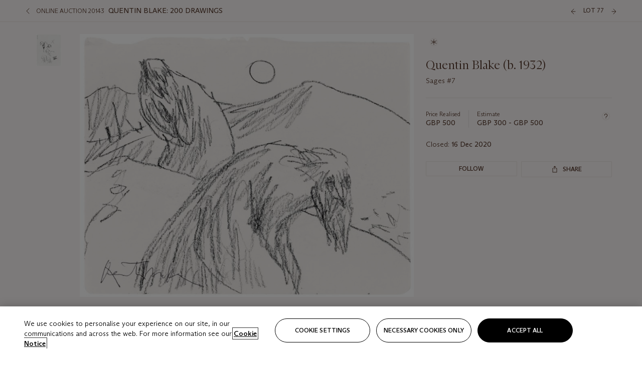

--- FILE ---
content_type: text/html; charset=utf-8
request_url: https://onlineonly.christies.com/s/quentin-blake-200-drawings/quentin-blake-b-1932-77/110049
body_size: 23096
content:

<!DOCTYPE html>
<html translate="no" lang="en">

<head lang="en-us">
    
    <script>
        (function () {
            var w = window, l = w.top.location, m = /(\??)&?escapeModal=true(&?)/i.exec(w.location.search);
            if (m) { w.stop(); l.href = l.href.replace(m[0], m[1] || m[2]); }
        })();
    </script>
    
    <script>
        window.headerContent = {"data":{"language":"en","page_refresh_after_sign_in":true,"page_refresh_after_sign_out":true,"sign_up_account_url":"https://signup.christies.com/signup","sign_up_from_live_chat_account_url":"https://signup.christies.com/signup?fromLiveChat=true","forgot_your_password_url":"https://www.christies.com/mychristies/passwordretrieval.aspx","login_aws_waf_security_script_url":"https://671144c6c9ff.us-east-1.sdk.awswaf.com/671144c6c9ff/11d0f81935d9/challenge.js","logo":{"title_txt":"Christie's","url":"https://www.christies.com/en","analytics_id":"logo"},"sign_in_api_endpoint":{"url":"https://dw-prod-auth.christies.com","path":"auth/api/v1/login","method":"POST","parameters":{"fromSignInToBid":""}},"sign_out_api_endpoint":{"url":"https://dw-prod-auth.christies.com","path":"auth/api/v1/logout","method":"POST","parameters":{"currentPageUri":""}},"sliding_session_api_endpoint":{"url":"https://dw-prod-auth.christies.com","path":"auth/api/v1/refresh","method":"POST","parameters":null},"upper_navigation_links":[],"languages":[{"title_txt":"EN","full_title_txt":"English","aria_label_txt":"English","query_string_parameters":{"lid":"1","sc_lang":"en"}},{"title_txt":"繁","full_title_txt":"Traditional Chinese","aria_label_txt":"Traditional Chinese","query_string_parameters":{"lid":"3","sc_lang":"zh"}},{"title_txt":"简","full_title_txt":"Simplified Chinese","aria_label_txt":"Simplified Chinese","query_string_parameters":{"lid":"4","sc_lang":"zh-cn"}}],"main_navigation_links":[{"secondary_navigation_links":[{"items":[{"truncate_at_two_lines":false,"title_txt":"Upcoming auctions","url":"https://www.christies.com/en/calendar?filters=|event_live|event_115|","analytics_id":"upcomingauctions"},{"truncate_at_two_lines":false,"title_txt":"Current exhibitions","url":"https://www.christies.com/en/stories/on-view-4323c96e8d15434092ff8abf2f2070fc?sc_mode=normal","analytics_id":"currentexhibitions"},{"truncate_at_two_lines":false,"title_txt":"Browse all art and objects","url":"https://www.christies.com/en/browse?sortby=relevance","analytics_id":"browseallartandobjects"},{"truncate_at_two_lines":false,"title_txt":"Auction results","url":"https://www.christies.com/en/results","analytics_id":"auctionresults"}],"show_view_all":false,"title_txt":"Calendar","url":"https://www.christies.com/en/calendar","analytics_id":"calendar"},{"items":[{"truncate_at_two_lines":false,"title_txt":"Visions of the West: The William I. Koch Collection Evening Sale","url":"https://www.christies.com/en/auction/visions-of-the-west-the-william-i-koch-collection-evening-sale-31297/","analytics_id":"visionsofthewestthewilliamikochcollectioneveningsale"},{"truncate_at_two_lines":false,"title_txt":"Visions of the West: The William I. Koch Collection Day Sale","url":"https://www.christies.com/en/auction/visions-of-the-west-the-william-i-koch-collection-day-sale-31072/","analytics_id":"visionsofthewestthewilliamikochcollectiondaysale"},{"truncate_at_two_lines":false,"title_txt":"COLLECTOR/CONNOISSEUR: The Max N. Berry Collection; American Art Evening Sale","url":"https://www.christies.com/en/auction/collector-connoisseur-the-max-n-berry-collection-american-art-evening-sale-24513-nyr/","analytics_id":"collectorconnoisseurthemaxnberrycollectionamericanarteveningsale"},{"truncate_at_two_lines":false,"title_txt":"COLLECTOR/CONNOISSEUR: The Max N. Berry Collections; American Art Day Sale","url":"https://www.christies.com/en/auction/collector-connoisseur-the-max-n-berry-collections-american-art-day-sale-24514-nyr/","analytics_id":"collectorconnoisseurthemaxnberrycollectionamericanartdaysale"},{"truncate_at_two_lines":false,"title_txt":"We the People: America at 250","url":"https://www.christies.com/en/auction/we-the-people-america-at-250-24256-nyr/","analytics_id":"wethepeopleamericaat250"},{"truncate_at_two_lines":false,"title_txt":"19th Century American and Western Art","url":"https://www.christies.com/en/auction/19th-century-american-and-western-art-24103-nyr/","analytics_id":"19thcenturyamericanandwesternart"},{"truncate_at_two_lines":false,"title_txt":"COLLECTOR/CONNOISEUR: The Max N. Berry Collections Monotypes by Maurice Brazil Prendergast Online Sale","url":"https://www.christies.com/en/auction/collector-connoiseur-the-max-n-berry-collections-monotypes-by-maurice-brazil-prendergast-online-sale-24800-nyr/","analytics_id":"collectorconnoiseurthemaxnberrycollectionsmonotypes"},{"truncate_at_two_lines":false,"title_txt":"COLLECTOR/CONNOISSEUR: The Max N. Berry Collections; American Art Online Sale","url":"https://www.christies.com/en/auction/collector-connoisseur-the-max-n-berry-collections-american-art-online-sale-24515-nyr/","analytics_id":"collectorconnoiseurthemaxnberrycollectionsamericanart"},{"truncate_at_two_lines":false,"title_txt":"Fine and Rare Wines & Spirits Online: New York Edition","url":"https://www.christies.com/en/auction/fine-and-rare-wines-spirits-online-new-york-edition-24219-nyr/","analytics_id":"fineandrarewinesandspiritsonlinenewyorkedition"},{"truncate_at_two_lines":false,"title_txt":"The American Collector","url":"https://www.christies.com/en/auction/the-american-collector-23898-nyr/","analytics_id":"theamericancollector"},{"truncate_at_two_lines":false,"title_txt":"Rétromobile Paris","url":"https://www.christies.com/en/auction/r-tromobile-paris-24647-pag/","analytics_id":"retromobileparis"},{"truncate_at_two_lines":false,"title_txt":"Antiquities","url":"https://www.christies.com/en/auction/antiquities-24243-nyr/","analytics_id":"antiquities"},{"truncate_at_two_lines":false,"title_txt":"The Historic Cellar of Jürgen Schwarz: Five Decades of Collecting Part II","url":"https://www.christies.com/en/auction/the-historic-cellar-of-j-rgen-schwarz-five-decades-of-collecting-part-ii-24460-hgk/","analytics_id":"thehistoriccellarofjurgenschwarzfivedecadesofcollectingpartii"},{"truncate_at_two_lines":false,"title_txt":"Mathilde and Friends in Paris","url":"https://www.christies.com/en/auction/mathilde-and-friends-in-paris-24667-par/","analytics_id":"mathildeandfriendsinparis"},{"truncate_at_two_lines":false,"title_txt":"Old Masters","url":"https://www.christies.com/en/auction/old-masters-23933-nyr/","analytics_id":"oldmasters"},{"truncate_at_two_lines":false,"title_txt":"Old Master Paintings and Sculpture Part II ","url":"https://www.christies.com/en/auction/old-master-paintings-and-sculpture-part-ii-30918/","analytics_id":"oldmasterpaintingsandsculpturepartii"},{"truncate_at_two_lines":false,"title_txt":"Fine Printed Books and Manuscripts including Americana","url":"https://www.christies.com/en/auction/fine-printed-books-and-manuscripts-including-americana-23758-nyr/","analytics_id":"fineprintedbooksandmanuscriptsincludingamericana"}],"show_view_all":true,"title_txt":"Current Auctions","url":"https://www.christies.com/en/calendar?filters=|event_live|event_115|","analytics_id":"currentauctions"},{"items":[{"truncate_at_two_lines":true,"title_txt":"Americana Week | New York","url":"https://www.christies.com/en/events/americana-week/browse-all-lots","analytics_id":"americanaweeknewyork"},{"truncate_at_two_lines":true,"title_txt":"Visions of the West: The William I. Koch Collection | New York","url":"https://www.christies.com/en/events/visions-of-the-west-the-william-i-koch-collection/browse-all-lots?sortby=relevance","analytics_id":"visionsofthewestthewilliamikochcollection"},{"truncate_at_two_lines":true,"title_txt":"COLLECTOR/CONNOISSEUR The Max N. Berry Collections | New York","url":"https://www.christies.com/en/events/the-max-n-berry-collections","analytics_id":"maxnberrycollections"},{"truncate_at_two_lines":true,"title_txt":"Classic Week | New York","url":"https://www.christies.com/en/events/classic-week-new-york/what-is-on","analytics_id":"thecollectionofhrodessrandpatriciahart"},{"truncate_at_two_lines":true,"title_txt":"The Irene Roosevelt Aiken Collection | New York","url":"https://www.christies.com/en/events/the-irene-roosevelt-aitken-collection/what-is-on","analytics_id":"irenrooseveltaitkennewyork"},{"truncate_at_two_lines":false,"title_txt":"The Jim Irsay Collection | New York","url":"https://www.christies.com/en/events/the-jim-irsay-collection","analytics_id":"thejimirsaycollection"}],"show_view_all":true,"title_txt":"Featured","url":"https://www.christies.com/en/calendar","analytics_id":"featured"}],"title_txt":"Auctions","url":"https://www.christies.com/en/calendar","analytics_id":"auctions"},{"secondary_navigation_links":[{"items":[],"show_view_all":false,"title_txt":"Decorative Arts For Your Home","url":"https://www.private.christies.com/","analytics_id":"decorativeartsforyourhome"},{"items":[{"truncate_at_two_lines":true,"title_txt":"19th Century Furniture and Works of Art","url":"https://www.christies.com/en/private-sales/categories?filters=|DepartmentIds{68}|","analytics_id":"19thcenturyfurnitureandworksofart"},{"truncate_at_two_lines":false,"title_txt":"American Art","url":"https://www.christies.com/private-sales/categories?filters=DepartmentIds{3}","analytics_id":"americanart"},{"truncate_at_two_lines":true,"title_txt":"European Furniture & Works of Art","url":"https://www.christies.com/en/private-sales/categories?filters=|DepartmentIds{26}|&loadall=false&page=1&sortby=PublishDate","analytics_id":"europeanfurnitureandworksofart"},{"truncate_at_two_lines":false,"title_txt":"Handbags and Accessories","url":"https://www.christies.com/private-sales/categories?filters=DepartmentIds{22}","analytics_id":"handbags"},{"truncate_at_two_lines":false,"title_txt":"Impressionist and Modern Art","url":"https://www.christies.com/private-sales/categories?filters=DepartmentIds{29}","analytics_id":"impressionistandmodernart"},{"truncate_at_two_lines":false,"title_txt":"Post War and Contemporary Art","url":"https://www.christies.com/private-sales/categories?filters=DepartmentIds{74}","analytics_id":"postwarandcontemporaryart"},{"truncate_at_two_lines":false,"title_txt":"Science and Natural History","url":"https://www.christies.com/private-sales/categories?filters=DepartmentIds{47}","analytics_id":"scienceandnaturalhistory"}],"show_view_all":true,"title_txt":"Categories","url":"https://www.christies.com/en/private-sales/categories","analytics_id":"categories"},{"items":[{"truncate_at_two_lines":false,"title_txt":"Request an estimate","url":"https://www.christies.com/selling-services/auction-services/auction-estimates/overview/","analytics_id":"requestanestimate"},{"truncate_at_two_lines":false,"title_txt":"Selling guide","url":"https://www.christies.com/en/help/selling-guide/overview","analytics_id":"sellingguide"},{"truncate_at_two_lines":false,"title_txt":"About Private Sales","url":"https://www.christies.com/en/private-sales/about","analytics_id":"aboutprivatesales"}],"show_view_all":false,"title_txt":"Sell with us","url":"https://www.christies.com/en/help/selling-guide/overview","analytics_id":"sellwithus"}],"title_txt":"Private Sales","url":"https://www.christies.com/en/private-sales/whats-on-offer","analytics_id":"privatesales"},{"secondary_navigation_links":[{"items":[{"truncate_at_two_lines":false,"title_txt":"Request an estimate","url":"https://www.christies.com/selling-services/auction-services/auction-estimates/overview/","analytics_id":"requestanestimate"},{"truncate_at_two_lines":true,"title_txt":"Finance your art","url":"https://www.christies.com/en/services/art-finance/overview","analytics_id":"financeyourart"},{"truncate_at_two_lines":false,"title_txt":"Selling guide","url":"https://www.christies.com/en/help/selling-guide/overview","analytics_id":"sellingguide"},{"truncate_at_two_lines":false,"title_txt":"Auction results","url":"https://www.christies.com/en/results","analytics_id":"auctionresults"}],"show_view_all":false,"title_txt":"Sell with us","url":"https://www.christies.com/en/help/selling-guide/overview","analytics_id":"sellwithus"},{"items":[{"truncate_at_two_lines":false,"title_txt":"19th Century European Art","url":"https://www.christies.com/en/departments/19th-century-european-art","analytics_id":"19thcenturyeuropeanart"},{"truncate_at_two_lines":false,"title_txt":"African and Oceanic Art","url":"https://www.christies.com/en/departments/african-and-oceanic-art","analytics_id":"africanandoceanicart"},{"truncate_at_two_lines":false,"title_txt":"American Art","url":"https://www.christies.com/en/departments/american-art","analytics_id":"americanart"},{"truncate_at_two_lines":false,"title_txt":"Ancient Art and Antiquities","url":"https://www.christies.com/en/departments/ancient-art-and-antiquities","analytics_id":"ancientartandantiquities"},{"truncate_at_two_lines":false,"title_txt":"Automobiles, Cars, Motorcycles and Automobilia","url":"https://www.christies.com/en/department/automobiles-cars-motorcycles-automobilia","analytics_id":"automobilescarsmotorcyclesandautomobilia"},{"truncate_at_two_lines":false,"title_txt":"Books and Manuscripts","url":"https://www.christies.com/en/departments/books-and-manuscripts","analytics_id":"booksandmanuscripts"},{"truncate_at_two_lines":false,"title_txt":"Chinese Ceramics and Works of Art","url":"https://www.christies.com/en/departments/chinese-ceramics-and-works-of-art","analytics_id":"chineseceramicsandworksofart"},{"truncate_at_two_lines":false,"title_txt":"Chinese Paintings","url":"https://www.christies.com/en/departments/chinese-paintings","analytics_id":"chinesepaintings"},{"truncate_at_two_lines":false,"title_txt":"Design","url":"https://www.christies.com/en/departments/design","analytics_id":"design"},{"truncate_at_two_lines":false,"title_txt":"European Furniture and Works of Art","url":"https://www.christies.com/en/departments/european-furniture-and-works-of-art","analytics_id":"europeanfurnitureandworksofart"},{"truncate_at_two_lines":false,"title_txt":"Handbags and Accessories","url":"https://www.christies.com/en/departments/handbags-and-accessories","analytics_id":"handbagsandaccessories"},{"truncate_at_two_lines":false,"title_txt":"Impressionist and Modern Art","url":"https://www.christies.com/en/departments/impressionist-and-modern-art","analytics_id":"impressionistandmodernart"},{"truncate_at_two_lines":false,"title_txt":"Islamic and Indian Art","url":"https://www.christies.com/en/departments/islamic-and-indian-art","analytics_id":"islamicandindianart"},{"truncate_at_two_lines":false,"title_txt":"Japanese Art","url":"https://www.christies.com/en/departments/japanese-art","analytics_id":"japaneseart"},{"truncate_at_two_lines":false,"title_txt":"Jewellery","url":"https://www.christies.com/en/departments/jewellery","analytics_id":"jewellery"},{"truncate_at_two_lines":false,"title_txt":"Latin American Art","url":"https://www.christies.com/en/departments/latin-american-art","analytics_id":"latinamericanart"},{"truncate_at_two_lines":false,"title_txt":"Modern and Contemporary Middle Eastern Art","url":"https://www.christies.com/en/departments/modern-and-contemporary-middle-eastern-art","analytics_id":"modernandcontemporarymiddleeasternart"},{"truncate_at_two_lines":false,"title_txt":"Old Master Drawings","url":"https://www.christies.com/en/departments/old-master-drawings","analytics_id":"oldmasterdrawings"},{"truncate_at_two_lines":false,"title_txt":"Old Master Paintings","url":"https://www.christies.com/en/departments/old-master-paintings","analytics_id":"oldmasterpaintings"},{"truncate_at_two_lines":false,"title_txt":"Photographs","url":"https://www.christies.com/en/departments/photographs","analytics_id":"photographs"},{"truncate_at_two_lines":false,"title_txt":"Post-War and Contemporary Art","url":"https://www.christies.com/en/departments/post-war-and-contemporary-art","analytics_id":"post-warandcontemporaryart"},{"truncate_at_two_lines":false,"title_txt":"Prints and Multiples","url":"https://www.christies.com/en/departments/prints-and-multiples","analytics_id":"printsandmultiples"},{"truncate_at_two_lines":false,"title_txt":"Private and Iconic Collections","url":"https://www.christies.com/en/departments/private-and-iconic-collections","analytics_id":"privateandiconiccollections"},{"truncate_at_two_lines":false,"title_txt":"Rugs and Carpets","url":"https://www.christies.com/en/departments/rugs-and-carpets","analytics_id":"rugsandcarpets"},{"truncate_at_two_lines":false,"title_txt":"Watches and Wristwatches","url":"https://www.christies.com/en/departments/watches-and-wristwatches","analytics_id":"watchesandwristwatches"},{"truncate_at_two_lines":false,"title_txt":"Wine and Spirits","url":"https://www.christies.com/en/departments/wine-and-spirits","analytics_id":"wineandspirits"}],"show_view_all":true,"title_txt":"Departments","url":"https://www.christies.com/departments/Index.aspx","analytics_id":"departments"}],"title_txt":"Sell","url":"https://www.christies.com/en/help/selling-guide/overview","analytics_id":"sell"},{"secondary_navigation_links":[{"items":[{"truncate_at_two_lines":false,"title_txt":"19th Century European Art","url":"https://www.christies.com/en/departments/19th-century-european-art","analytics_id":"19thcenturyeuropeanart"},{"truncate_at_two_lines":false,"title_txt":"African and Oceanic Art","url":"https://www.christies.com/en/departments/african-and-oceanic-art","analytics_id":"africanandoceanicart"},{"truncate_at_two_lines":false,"title_txt":"American Art","url":"https://www.christies.com/en/departments/american-art","analytics_id":"americanart"},{"truncate_at_two_lines":false,"title_txt":"Ancient Art and Antiquities","url":"https://www.christies.com/en/departments/ancient-art-and-antiquities","analytics_id":"ancientartandantiquities"},{"truncate_at_two_lines":false,"title_txt":"Automobiles, Cars, Motorcycles and Automobilia","url":"https://www.christies.com/en/department/automobiles-cars-motorcycles-automobilia","analytics_id":"automobilescarsmotorcyclesandautomobilia"},{"truncate_at_two_lines":false,"title_txt":"Books and Manuscripts","url":"https://www.christies.com/en/departments/books-and-manuscripts","analytics_id":"booksandmanuscripts"},{"truncate_at_two_lines":false,"title_txt":"Chinese Ceramics and Works of Art","url":"https://www.christies.com/en/departments/chinese-ceramics-and-works-of-art","analytics_id":"chineseceramicsandworksofart"},{"truncate_at_two_lines":false,"title_txt":"Chinese Paintings","url":"https://www.christies.com/en/departments/chinese-paintings","analytics_id":"chinesepaintings"},{"truncate_at_two_lines":false,"title_txt":"Design","url":"https://www.christies.com/en/departments/design","analytics_id":"design"},{"truncate_at_two_lines":false,"title_txt":"European Furniture and Works of Art","url":"https://www.christies.com/en/departments/european-furniture-and-works-of-art","analytics_id":"europeanfurnitureandworksofart"},{"truncate_at_two_lines":false,"title_txt":"European Sculpture and Works of Art","url":"https://www.christies.com/en/departments/european-sculpture","analytics_id":"europeansculptureandworksofart"},{"truncate_at_two_lines":false,"title_txt":"Guitars","url":"https://www.christies.com/en/department/guitars","analytics_id":"guitars"},{"truncate_at_two_lines":false,"title_txt":"Handbags and Accessories","url":"https://www.christies.com/en/departments/handbags-and-accessories","analytics_id":"handbagsandaccessories"},{"truncate_at_two_lines":false,"title_txt":"Impressionist and Modern Art","url":"https://www.christies.com/en/departments/impressionist-and-modern-art","analytics_id":"impressionistandmodernart"},{"truncate_at_two_lines":false,"title_txt":"Indian, Himalayan and Southeast Asian Art","url":"https://www.christies.com/en/departments/indian-himalayan-and-southeast-asian-art","analytics_id":"indianhimalayanandsoutheastasianart"},{"truncate_at_two_lines":false,"title_txt":"Islamic and Indian Art","url":"https://www.christies.com/en/departments/islamic-and-indian-art","analytics_id":"islamicandindianart"},{"truncate_at_two_lines":false,"title_txt":"Japanese Art","url":"https://www.christies.com/en/departments/japanese-art","analytics_id":"japaneseart"},{"truncate_at_two_lines":false,"title_txt":"Jewellery","url":"https://www.christies.com/en/departments/jewellery","analytics_id":"jewellery"},{"truncate_at_two_lines":false,"title_txt":"Judaica","url":"https://www.christies.com/en/events/judaica","analytics_id":"judaica"},{"truncate_at_two_lines":false,"title_txt":"Latin American Art","url":"https://www.christies.com/en/departments/latin-american-art","analytics_id":"latinamericanart"},{"truncate_at_two_lines":false,"title_txt":"Modern and Contemporary Middle Eastern Art","url":"https://www.christies.com/en/departments/modern-and-contemporary-middle-eastern-art","analytics_id":"modernandcontemporarymiddleeasternart"},{"truncate_at_two_lines":false,"title_txt":"Modern British and Irish Art","url":"https://www.christies.com/en/departments/modern-british-and-irish-art","analytics_id":"modernbritishandirishart"},{"truncate_at_two_lines":false,"title_txt":"Old Master Drawings","url":"https://www.christies.com/en/departments/old-master-drawings","analytics_id":"oldmasterdrawings"},{"truncate_at_two_lines":false,"title_txt":"Old Master Paintings","url":"https://www.christies.com/en/departments/old-master-paintings","analytics_id":"oldmasterpaintings"},{"truncate_at_two_lines":false,"title_txt":"Photographs","url":"https://www.christies.com/en/departments/photographs","analytics_id":"photographs"},{"truncate_at_two_lines":false,"title_txt":"Post-War and Contemporary Art","url":"https://www.christies.com/en/departments/post-war-and-contemporary-art","analytics_id":"post-warandcontemporaryart"},{"truncate_at_two_lines":false,"title_txt":"Prints and Multiples","url":"https://www.christies.com/en/departments/prints-and-multiples","analytics_id":"printsandmultiples"},{"truncate_at_two_lines":false,"title_txt":"Private and Iconic Collections","url":"https://www.christies.com/en/departments/private-and-iconic-collections","analytics_id":"privateandiconiccollections"},{"truncate_at_two_lines":false,"title_txt":"Rugs and Carpets","url":"https://www.christies.com/en/departments/rugs-and-carpets","analytics_id":"rugsandcarpets"},{"truncate_at_two_lines":false,"title_txt":"Science and Natural History","url":"https://www.christies.com/en/departments/science-and-natural-history","analytics_id":"scienceandnaturalhistory"},{"truncate_at_two_lines":false,"title_txt":"Silver","url":"https://www.christies.com/en/departments/silver","analytics_id":"silver"},{"truncate_at_two_lines":false,"title_txt":"South Asian Modern and Contemporary Art","url":"https://www.christies.com/en/departments/south-asian-modern-contemporary-art","analytics_id":"southasianmoderncontemporaryart"},{"truncate_at_two_lines":false,"title_txt":"Sports Memorabilia","url":"https://www.christies.com/en/departments/sports-memorabilia","analytics_id":"sportsmemorabilia"},{"truncate_at_two_lines":false,"title_txt":"Watches and Wristwatches","url":"https://www.christies.com/en/departments/watches-and-wristwatches","analytics_id":"watchesandwristwatches"},{"truncate_at_two_lines":false,"title_txt":"Wine and Spirits","url":"https://www.christies.com/en/departments/wine-and-spirits","analytics_id":"wineandspirits"}],"show_view_all":true,"title_txt":"Departments","url":"https://www.christies.com/en/departments","analytics_id":"departments"}],"title_txt":"Departments","url":"https://www.christies.com/en/departments","analytics_id":"departments"},{"secondary_navigation_links":[{"items":[{"truncate_at_two_lines":true,"title_txt":"Top picks from Americana Week","url":"https://www.christies.com/en/stories/specialist-highlights-americana-week-january-2026-dc6365c8216a4b6b96df6a11bcf40a7d","analytics_id":"toppicksfromamericanaweek"},{"truncate_at_two_lines":true,"title_txt":"A newly discovered Michelangelo study","url":"https://www.christies.com/en/stories/michelangelo-sistine-chapel-drawing-discovery-309182ff3ac24a498fe7ae60c2cb790d","analytics_id":"anewlydiscoveredmichelangelostudy"},{"truncate_at_two_lines":true,"title_txt":"Visions of the West: The William I. Koch Collection","url":"https://www.christies.com/en/stories/tylee-abbott-american-western-art-31a09a40b0a84583bbaa659ffea3cda5","analytics_id":"visionsofthewestthewilliamikochcollection"},{"truncate_at_two_lines":true,"title_txt":"A guide to Renaissance bronzes","url":"https://www.christies.com/en/stories/renaissance-bronzes-collecting-guide-6254bc2fa23f4cc5953b311d87749b35","analytics_id":"renaissancesbronzes"},{"truncate_at_two_lines":true,"title_txt":"An introduction to American Impressionism","url":"https://www.christies.com/en/stories/american-impressionism-collecting-guide-9480d829080842eb9b025c77437ae4b3","analytics_id":"anintroductiontoamericanimpressionism"},{"truncate_at_two_lines":true,"title_txt":"The best art exhibitions on in Europe","url":"https://www.christies.com/en/stories/best-art-exhibitions-europe-2026-d2b04575e09f412a94e7c2852fca1470","analytics_id":"thebestartexhibitionsonineurope2026"}],"show_view_all":true,"title_txt":"Read","url":"https://www.christies.com/en/stories/archive","analytics_id":"read"},{"items":[{"truncate_at_two_lines":false,"title_txt":"Current exhibitions","url":"https://www.christies.com/en/stories/on-view-4323c96e8d15434092ff8abf2f2070fc","analytics_id":"currentexhibition"},{"truncate_at_two_lines":false,"title_txt":"Locations","url":"https://www.christies.com/en/locations/salerooms","analytics_id":"locations"}],"show_view_all":false,"title_txt":"Visit","url":"https://www.christies.com/en/locations/salerooms","analytics_id":"visit"},{"items":[{"truncate_at_two_lines":false,"title_txt":"Barbara Hepworth","url":"https://www.christies.com/en/artists/barbara-hepworth","analytics_id":"barbarahepworth"},{"truncate_at_two_lines":false,"title_txt":"Ferrari","url":"https://www.christies.com/en/artists/ferrari","analytics_id":"ferrari"},{"truncate_at_two_lines":false,"title_txt":"Frederic Remington","url":"https://www.christies.com/en/artists/frederic-remington","analytics_id":"fredericremington"},{"truncate_at_two_lines":false,"title_txt":"John James Audubon","url":"https://www.christies.com/en/artists/john-james-audubon","analytics_id":"johnjamesaudubon"},{"truncate_at_two_lines":false,"title_txt":"Keith Haring","url":"https://www.christies.com/en/artists/keith-haring","analytics_id":"keithharing"},{"truncate_at_two_lines":false,"title_txt":"Meissen porcelain & ceramics","url":"https://www.christies.com/en/artists/meissen","analytics_id":"meissenporcelainandceramics"},{"truncate_at_two_lines":false,"title_txt":"Michaël Borremans","url":"https://www.christies.com/en/artists/michael-borremans","analytics_id":"michaelborremans"},{"truncate_at_two_lines":false,"title_txt":"Oskar Schlemmer","url":"https://www.christies.com/en/artists/oskar-schlemmer","analytics_id":"oskarschlemmer"}],"show_view_all":true,"title_txt":"Artists and Makers","url":"https://www.christies.com/en/artists","analytics_id":"artistsandmakers"}],"title_txt":"Discover","url":"https://www.christies.com/en/stories/archive","analytics_id":"discover"},{"secondary_navigation_links":[{"items":[{"truncate_at_two_lines":true,"title_txt":"Request an estimate","url":"https://www.christies.com/selling-services/auction-services/auction-estimates/overview/","analytics_id":"requestanestimate"},{"truncate_at_two_lines":true,"title_txt":"Valuations, Appraisals and Professional Advisor Services","url":"https://www.christies.com/en/services/valuations-appraisals-and-professional-advisor-services/overview","analytics_id":"valuationsappraisalsandprofessionaladvisorservices"},{"truncate_at_two_lines":true,"title_txt":"Private Sales","url":"https://www.christies.com/en/private-sales/whats-on-offer","analytics_id":"privatesales"},{"truncate_at_two_lines":true,"title_txt":"Christie’s Education","url":"https://www.christies.com/en/christies-education/courses","analytics_id":"christieseducation"},{"truncate_at_two_lines":true,"title_txt":"Christie’s Art Finance","url":"https://www.christies.com/en/services/art-finance/overview","analytics_id":"christiesartfinance"},{"truncate_at_two_lines":true,"title_txt":"Christie’s Ventures","url":"https://www.christies.com/en/services/christies-ventures/overview","analytics_id":"christiesventures"}],"show_view_all":false,"title_txt":"Services","url":"https://www.christies.com/en/services","analytics_id":"services"}],"title_txt":"Services","url":"https://www.christies.com/en/services","analytics_id":"services"}],"search":{"url":"https://www.christies.com/en/search","redirect_keywords":["Gooding","internship"]},"user_actions":[{"title_txt":"My account","url":"https://www.christies.com/mychristies/activities.aspx?activitytype=wc&submenutapped=true","id":"my-account","analytics_id":"myaccount"},{"title_txt":"Sign in","url":null,"id":"sign-in","analytics_id":"signin"},{"title_txt":"Sign out","url":null,"id":"sign-out","analytics_id":"signout"}]},"labels":{"aria_back_to_parent_txt":"Back to parent menu","aria_expanded_menu_item_txt":"Press arrow down to enter the secondary menu","aria_main_nav_txt":"Primary","aria_menu_txt":"Menu","aria_search_btn_txt":"Submit search","aria_search_txt":"Search","aria_skip_link_txt":"Skip links","aria_user_navigation_txt":"User navigation","back_button_txt":"Back","choose_language_txt":"Choose language","language_label_txt":"English","language_txt":"Language","placeholder_txt":"Search by keyword","skip_link_txt":"Skip to main content","view_all_txt":"View all","login_modal_title_txt":"Sign in to your account","login_modal_title_from_live_chat_txt":"Please log in or create an account to chat with a client service representative","login_modal_username_txt":"Email address","login_modal_username_required_error_txt":"Please enter your email address","login_modal_password_txt":"Password","login_modal_password_required_error_txt":"Please enter your password","login_modal_forgot_your_password_txt":"Forgot your password?","login_modal_sign_in_txt":"Sign in","login_modal_create_new_account_txt":"Create an account","login_modal_show_password_txt":"Reveal password","login_modal_hide_password_txt":"Hide password","login_modal_error_txt":"Something went wrong. Please try again.","login_modal_invalid_credentials_txt":"Your email address and password do not match. Please try again.","login_modal_account_locked_txt":"Your account has been temporarily locked due to multiple login attempts. We’ve sent you an email with instructions on how to unlock it. For more help, contact <a class=\"chr-alert-next__content__link\" href=\"https://christies.com/\" target=\"_blank\">Client Services</a>.","refresh_modal_title_txt":"You've been signed out!","refresh_modal_message_txt":"You are no longer authenticated. Please refresh your page and sign in again if you wish to bid in auctions.","refresh_modal_button_txt":"Refresh the page"}};
        window.footerContent = {"data":{"language":"en","navigation":[{"title_txt":"Help","navigation_links":[{"truncate_at_two_lines":false,"title_txt":"FAQ","url":"https://www.christies.com/en/help/frequently-asked-questions/overview","analytics_id":"faqs"},{"truncate_at_two_lines":false,"title_txt":"How to buy","url":"https://www.christies.com/en/help/buying-guide/overview","analytics_id":"buyingguides"},{"truncate_at_two_lines":false,"title_txt":"How to sell","url":"https://www.christies.com/en/help/selling-guide/overview","analytics_id":"sellingguide"},{"truncate_at_two_lines":false,"title_txt":"Get an estimate","url":"https://www.christies.com/selling-services/auction-services/auction-estimates/overview/","analytics_id":"getanestimate"},{"truncate_at_two_lines":false,"title_txt":"Selling guides","url":"https://www.christies.com/en/selling-guide/overview","analytics_id":"sellingguidesbycategory"},{"truncate_at_two_lines":false,"title_txt":"Payment and shipping","url":"https://www.christies.com/en/help/buying-guide/payment-and-shipping","analytics_id":"paymentandshipping"},{"truncate_at_two_lines":false,"title_txt":"Auction help library","url":"https://www.christies.com/en/help/auction-help-library/overview","analytics_id":"helpguides"}]},{"title_txt":"About Us","navigation_links":[{"truncate_at_two_lines":false,"title_txt":"About Christie's","url":"https://www.christies.com/en/about/overview","analytics_id":"aboutchristies"},{"truncate_at_two_lines":false,"title_txt":"Careers","url":"https://www.christies.com/en/about/careers/overview","analytics_id":"careers"},{"truncate_at_two_lines":false,"title_txt":"Locations","url":"https://www.christies.com/en/locations/salerooms","analytics_id":"locations"},{"truncate_at_two_lines":false,"title_txt":"Press","url":"https://press.christies.com","analytics_id":"press"},{"truncate_at_two_lines":false,"title_txt":"Responsible Culture","url":"https://www.christies.com/en/about/responsible-culture/overview","analytics_id":"corporatesocialresponsibility"}]},{"title_txt":"Services","navigation_links":[{"truncate_at_two_lines":false,"title_txt":"Art Finance","url":"https://www.christies.com/en/services/christies-art-finance","analytics_id":"artfinance"},{"truncate_at_two_lines":false,"title_txt":"Private Sales","url":"https://www.christies.com/en/private-sales/whats-on-offer","analytics_id":"privatesales"},{"truncate_at_two_lines":false,"title_txt":"Client Advisory","url":"https://www.christies.com/en/services/client-advisory","analytics_id":"bespokeclient"},{"truncate_at_two_lines":false,"title_txt":"Gooding Christie's","url":"https://www.christies.com/en/about/gooding-christies","analytics_id":"goodingchristies"},{"truncate_at_two_lines":false,"title_txt":"Museum and Corporate Collections","url":"https://www.christies.com/en/services/museum-and-corporate-collection-services/overview","analytics_id":"museumservices"},{"truncate_at_two_lines":false,"title_txt":"Restitution","url":"https://www.christies.com/en/services/restitution/overview","analytics_id":"restitution"},{"truncate_at_two_lines":false,"title_txt":"Christie's Ventures","url":"https://www.christies.com/en/services/christies-ventures/overview","analytics_id":"christiesventures"},{"truncate_at_two_lines":false,"title_txt":"Valuations, Appraisals and Professional Advisor Services","url":"https://www.christies.com/en/services/valuations-appraisals-and-professional-advisor-services/overview","analytics_id":"vapas"}]},{"title_txt":"More Info","navigation_links":[{"truncate_at_two_lines":false,"title_txt":"Terms and conditions","url":"https://www.christies.com/en/about/terms-and-conditions/terms-and-conditions-for-website-use","analytics_id":"termsandconditions"},{"truncate_at_two_lines":false,"title_txt":"Privacy","url":"https://www.christies.com/en/privacy-centre/overview","analytics_id":"privacy"},{"truncate_at_two_lines":false,"title_txt":"Security","url":"https://www.christies.com/en/privacy-centre/security/overview","analytics_id":"security"},{"truncate_at_two_lines":false,"title_txt":"Cookie settings","url":"","type":"cookie","analytics_id":"cookiesettings"},{"truncate_at_two_lines":false,"title_txt":"Do not sell my personal information","url":"https://www.christies.com/about-us/contact/ccpa","analytics_id":"donotsellmypersonalinformation"},{"truncate_at_two_lines":false,"title_txt":"Modern slavery statement","url":"https://www.christies.com/-/media/project/christies-discovery/discovery-website/about-us/corporate-governance/modern-slavery-statements/modern-slavery-act-statement-2024.pdf?rev=0800682b2294406abc15302a243ff8ef","analytics_id":"modernslaverystatement"},{"truncate_at_two_lines":false,"title_txt":"Christie's Education","url":"https://www.christies.com/en/christies-education/courses","analytics_id":"christieseducation"},{"truncate_at_two_lines":false,"title_txt":"Christie's Real Estate","url":"https://www.christiesrealestate.com/","analytics_id":"christiesrealestate"}]}],"social_links":[{"icon":"facebook","url":"https://www.facebook.com/Christies","aria_label":"Facebook","analytics_id":"facebook"},{"icon":"x","url":"https://x.com/christiesinc","aria_label":"X","analytics_id":"x"},{"icon":"instagram","url":"https://www.instagram.com/christiesinc","aria_label":"Instagram","analytics_id":"instagram"},{"icon":"pinterest","url":"https://pinterest.com/christiesinc/","aria_label":"Pinterest","analytics_id":"pinterest"},{"icon":"wechat","url":"https://www.christies.com/-/media/project/christies-discovery/discovery-website/footer/subscription-account-qrcode.jpg?rev=4738807303744fd2a0eae4a1b94b1e28","aria_label":"WeChat","type":"qr","modal_title_txt":"Scan me ...","modal_description_txt":"Start using WeChat by scanning the following QR code.","analytics_id":"wechat"},{"icon":"weibo","url":"https://weibo.com/christies?ssl_rnd=1610476413.9034","aria_label":"Weibo","analytics_id":"weibo"},{"icon":"youtube","url":"https://www.youtube.com/channel/UCSbY5GF1eSKtT6d32qC7Krw","aria_label":"Youtube","analytics_id":"youtube"}]},"labels":{"aria_footer_navigation_txt":"Footer","aria_social_media_list_txt":"Social media","footer_license_logo_txt":"ICP license logo","copyright_txt":"© Christie's 2026"}};
    </script>

    
    <script>
        window.briDataModel = {"saleData":{"saleNumber":"20143","hasStarted":true,"saleId":1964,"clientServiceEmailAddress":"onlineuk@christies.com","clientServicePhoneNumber":"%2b44+(0)20+7839+9060"},"lotData":{"lotNumber":"77","itemId":110049,"lotId":109757},"userData":{"isLoggedIn":false,"isRegistered":false},"appData":{"christiesUrl":"https://www.christies.com","langCode":"en"}};
    </script>


    <meta charset="utf-8" />
    <meta http-equiv="X-UA-Compatible" content="IE=Edge" />
    <meta name="viewport" content="width=device-width, initial-scale=1.0">
    <meta name="google-site-verification" content="2pm6xoJkRM_9TezjADtdaKy43hAcMXqYJWwwxc1viVY" />
    <meta name="robots" content="index, follow" />

    <title>Quentin Blake (b. 1932), Sages #7 | Christie’s</title>

    

        <meta name="description" content="Quentin Blake (b. 1932) Sages #7 2018
  Chinagraph pencil, sketchbook paper, signed. 
  215 x 170mm
  Of these characters, Quentin has said: &#39;I always enjoy drawing these men I call &#39;sages&#39;; their gestures, their beards, their simple sculptural costumes&#39;." />
            <meta name="keywords" content="Quentin Blake (b. 1932)" />
            <meta name="title" content="Quentin Blake (b. 1932), Sages #7 | Christie’s" />
            <link rel="canonical" href="https://onlineonly.christies.com/s/quentin-blake-200-drawings/quentin-blake-b-1932-77/110049" />
    <meta name="google-site-verification" content="2pm6xoJkRM_9TezjADtdaKy43hAcMXqYJWwwxc1viVY" />
    <meta name="subject" content="Online Auctions" />
    <meta name="owner" content="Christies" />
    <meta name="author" content="Christies" />
    <meta name="contributer" content="Christie's" />
    <meta name="copyright" content="Christie's 2026" />
    <meta http-equiv="Content-Type" content="text/html; charset=UTF-8" />

    
    

    
    




    
<div id="fb-root"></div>
<script>
        //Inserts the facebook sdk script in the page.
        (function(d, s, id) {
            var js, fjs = d.getElementsByTagName(s)[0];
            if (d.getElementById(id)) return;
            js = d.createElement(s); js.id = id;
            js.src = "//connect.facebook.net/en_US/sdk.js#xfbml=1&version=v2.6&appId=238911892968586";
            fjs.parentNode.insertBefore(js, fjs);
        }(document, 'script', 'facebook-jssdk'));
</script>

    <meta property="fb:app_id" content="498072113687513" />
    <meta property="og:type" content="product" />
    <meta property="og:title" content="Quentin Blake (b. 1932)" />
    <meta property="og:url" content="https://onlineonly.christies.com/s/quentin-blake-200-drawings/quentin-blake-b-1932-77/110049" />
    <meta property="og:image" content="https://www.christies.com/img/LotImages/2020/CKS/2020_CKS_20143_0077_000(quentin_blake_sages_7111828).jpg?mode=max" />
    <meta property="og:site_name" content="Christies.com" />
    <meta property="og:description" content="Quentin Blake (b. 1932)
 Sages #7
 2018
 
 Chinagraph pencil, sketchbook paper, signed. 
 215 x 170mm
 
 Of these characters, Quentin has said: &#39;I always enjoy drawing these men I call &#39;sages&#39;; their gestures, their beards, their simple sculptural costumes&#39;." />
    <meta property="product:brand" content="Sages #7">
        <meta property="product:price:amount" content="400.00">
        <meta property="product:price:currency" content="GBP">


    
    <link href="/styles/commonv4?v=T_dBmRhnmI5ZsH7WnpZtDKRnzRZbMM-9DN1f5aHlqxI1" rel="stylesheet"/>


    <!--
        The Chrome audit tool complains about the CSS loaded by Google fonts not being GZIP compressed.
        As per the following ticket this is expected as GZIP'ing the content would actually make the response larger:
        https://code.google.com/p/googlefontdirectory/issues/detail?id=15
    -->
    <link href='//fonts.googleapis.com/css?family=Lora:400,400italic' rel='stylesheet' type='text/css' />

    
<link rel='shortcut icon' type='image/x-icon' href='/Content/v4/icons/favicon.ico'>
<link rel='icon' type='image/png' href='/Content/v4/icons/favicon-16x16.png' sizes='16x16'>
<link rel='icon' type='image/png' href='/Content/v4/icons/favicon-32x32.png' sizes='32x32'>
<link rel='apple-touch-icon' type='image/png' href='/Content/v4/icons/apple-touch-icon-57x57.png' sizes='57x57'>
<link rel='apple-touch-icon' type='image/png' href='/Content/v4/icons/apple-touch-icon-60x60.png' sizes='60x60'>
<link rel='apple-touch-icon' type='image/png' href='/Content/v4/icons/apple-touch-icon-72x72.png' sizes='72x72'>
<link rel='apple-touch-icon' type='image/png' href='/Content/v4/icons/apple-touch-icon-76x76.png' sizes='76x76'>
<link rel='apple-touch-icon' type='image/png' href='/Content/v4/icons/apple-touch-icon-114x114.png' sizes='114x114'>
<link rel='apple-touch-icon' type='image/png' href='/Content/v4/icons/apple-touch-icon-120x120.png' sizes='120x120'>
<link rel='apple-touch-icon' type='image/png' href='/Content/v4/icons/apple-touch-icon-144x144.png' sizes='144x144'>
<link rel='apple-touch-icon' type='image/png' href='/Content/v4/icons/apple-touch-icon-152x152.png' sizes='152x152'>
<link rel='apple-touch-icon' type='image/png' href='/Content/v4/icons/apple-touch-icon-167x167.png' sizes='167x167'>
<link rel='apple-touch-icon' type='image/png' href='/Content/v4/icons/apple-touch-icon-180x180.png' sizes='180x180'>
<link rel='apple-touch-icon' type='image/png' href='/Content/v4/icons/apple-touch-icon-1024x1024.png' sizes='1024x1024'>
<link rel='apple-touch-startup-image' media='(min-width: 320px) and (min-height: 480px) and (-webkit-device-pixel-ratio: 1)' type='image/png' href='/Content/v4/icons/apple-touch-startup-image-320x460.png'>
<link rel='apple-touch-startup-image' media='(min-width: 320px) and (min-height: 480px) and (-webkit-device-pixel-ratio: 2)' type='image/png' href='/Content/v4/icons/apple-touch-startup-image-640x920.png'>
<link rel='apple-touch-startup-image' media='(min-width: 320px) and (min-height: 568px) and (-webkit-device-pixel-ratio: 2)' type='image/png' href='/Content/v4/icons/apple-touch-startup-image-640x1096.png'>
<link rel='apple-touch-startup-image' media='(min-width: 375px) and (min-height: 667px) and (-webkit-device-pixel-ratio: 2)' type='image/png' href='/Content/v4/icons/apple-touch-startup-image-750x1294.png'>
<link rel='apple-touch-startup-image' media='(min-width: 414px) and (min-height: 736px) and (orientation: landscape) and (-webkit-device-pixel-ratio: 3)' type='image/png' href='/Content/v4/icons/apple-touch-startup-image-1182x2208.png'>
<link rel='apple-touch-startup-image' media='(min-width: 414px) and (min-height: 736px) and (orientation: portrait) and (-webkit-device-pixel-ratio: 3)' type='image/png' href='/Content/v4/icons/apple-touch-startup-image-1242x2148.png'>
<link rel='apple-touch-startup-image' media='(min-width: 414px) and (min-height: 736px) and (orientation: portrait) and (-webkit-device-pixel-ratio: 3)' type='image/png' href='/Content/v4/icons/apple-touch-startup-image-748x1024.png'>
<link rel='apple-touch-startup-image' media='(min-width: 768px) and (min-height: 1024px) and (orientation: portrait) and (-webkit-device-pixel-ratio: 1)' type='image/png' href='/Content/v4/icons/apple-touch-startup-image-768x1004.png'>
<link rel='apple-touch-startup-image' media='(min-width: 768px) and (min-height: 1024px) and (orientation: landscape) and (-webkit-device-pixel-ratio: 2)' type='image/png' href='/Content/v4/icons/apple-touch-startup-image-1496x2048.png'>
<link rel='apple-touch-startup-image' media='(min-width: 768px) and (min-height: 1024px) and (orientation: portrait) and (-webkit-device-pixel-ratio: 2)' type='image/png' href='/Content/v4/icons/apple-touch-startup-image-1536x2008.png'>
<link rel='icon' type='image/png' href='/Content/v4/icons/coast-228x228.png'>
    <script>
        var EnableCookieBanner = true;
        var IsMobileApp = false;
    </script>
    <script>var s = s || {};</script>
    <script>
        
            window.deferAfterjQueryLoaded =[];
    </script>


    <!-- DSL Webview Integration Script Begins -->
<!-- DSL Webview Integration Script Ends -->


    <script src="/Content/cdsl/5.61.3/js/critical.min.js"></script>

    <script src="/Content/cdsl/5.61.3/js/christies-design-system-library/christies-design-system-library.esm.js" type="module" data-stencil></script>

    <script src="/Content/cdsl/5.61.3/js/christies-design-system-library/christies-design-system-library.js" nomodule data-stencil></script>

    <script src="/scripts/customEventsInterception?v=2PJgTKv-mejATF_k2kKo0TwwKDtMKXFKuN-OjyeDUAs1"></script>


    <link rel="preload" href="/Content/v4/icons/icon-error-banner.svg" as="image" type="image/svg+xml" />
</head>
<body style="width: 100%" class="">



    <div class="wrap-page">
            <div class="wrap-head">
                <div id="headerHost"></div>
                <div class="chr-header-footer">
                    <chr-modal-provider></chr-modal-provider>
                </div>
            </div>

        <div id="bidding-journey-root" site-url="https://onlineonly.christies.com/"></div>

        









<script>
// global/common state
window.chrGlobal = {"analytics_env":"christiesprod","analytics_region_tag":"data-track","analytics_debug":false,"is_authenticated":false,"share":{"client_id":"ra-5fc8ecd336145103","items":[{"type":"email","label_txt":"Email","analytics_id":"live_socialshare_email"}]},"labels":{"close_modal_txt":"??CloseModalTxt"},"language":"en","sentry_config":null};
// page/components state
window.chrComponents = {"header":{"data":{"header_api_endpoint":{"url":"https://www.christies.com","path":"api/discoverywebsite/header","method":"GET","parameters":{"language":"en"}}}},"footer":{},"user":{"data":{"isLiteUser":false,"liteUser_redirect_url":null,"is_kyc_restricted":false,"had_kyc_call_errors":false,"identity_verification_url":"","is_email_verified":false,"email_verification_url":"https://www.christies.com/MyChristies/EmailConfirmation.aspx?sendemail=true","isLoggedIn":false,"sign_in_api_endpoint":null,"sign_out_api_endpoint":null,"page_refresh_after_sign_in":null,"page_refresh_after_sign_out":null,"user_details":null,"signout_redirect_url":null}},"lots":{"data":{"symbols_list":null,"ari_custom_image":null,"lot_primary_action":{"show":true,"is_enabled":true,"button_txt":"Register","action_event_name":"lotdetails-signin","action_display":"online-modal","action_type":"id","action_value":"online-login","analytics_id":"online_registertobid","analytics":null},"save_lot_api_endpoint":{"url":"/lot","path":"addOrRemoveFromFavorites","method":"POST","parameters":{"object_id":null,"save":null,"apikey":"","event_id":null,"is_static":false},"timeout_ms":0,"headers":null,"body":null,"credentials":null},"save_lot_event":null,"lot_search_api_endpoint":null,"is_explicit_sale":null,"cost_calculator_api_endpoint":null,"get_trending_lots_api_endpoint":null,"get_saved_lots_api_endpoint":null,"save_lot_livesale_api_endpoint":null,"save_lot_onlinesale_api_endpoint":{"url":"/lot","path":"addOrRemoveFromFavorites","method":"POST","parameters":{"object_id":null,"save":null,"apikey":"","event_id":null,"is_static":false},"timeout_ms":0,"headers":null,"body":null,"credentials":null},"endpoint":null,"filters":null,"sort":null,"datasource_id":null,"total_pages":0,"load_more_token":null,"show_sort":null,"show_save_switch":true,"show_keyword_search":null,"show_themes":null,"lots":[{"StartDateUnixTime":null,"EndDateUnixTime":null,"lot_number":"77","end_date_unformatted":"0001-01-01T00:00:00+00:00","start_date_unformatted":"0001-01-01T00:00:00+00:00","is_age_check_required":null,"online_only_dynamic_lot_data":null,"online_only_static_lot_data":null,"is_open_for_bidding":false,"analytics_id":"20143.77","object_id":"110049","lot_id_txt":"77","event_type":"OnlineSale","primary_media":null,"status":null,"start_date":"2020-12-02T12:00:00.000Z","end_date":"2020-12-16T13:16:00.000Z","registration_closing_date":"2020-12-16T13:16:00.000Z","countdown_start_date":"2020-12-02T12:00:00.000Z","url":"/s/quentin-blake-200-drawings/quentin-blake-b-1932-77/110049","title_primary_txt":"Quentin Blake (b. 1932)","title_secondary_txt":"Sages #7","title_tertiary_txt":null,"consigner_information":null,"description_txt":"Quentin Blake (b. 1932) \n  \nSages #7 \n  \n2018 \n  \n  \nChinagraph pencil, sketchbook paper, signed.  \n  \n215 x 170mm \n  \n  \nOf these characters, Quentin has said: 'I always enjoy drawing these men I call 'sages'; their gestures, their beards, their simple sculptural costumes'.","image":{"image_src":"https://www.christies.com/img/LotImages/2020/CKS/2020_CKS_20143_0077_000(quentin_blake_sages_7111828).jpg?mode=max","image_mobile_src":"https://www.christies.com/img/LotImages/2020/CKS/2020_CKS_20143_0077_000(quentin_blake_sages_7111828).jpg?mode=max","image_tablet_src":"https://www.christies.com/img/LotImages/2020/CKS/2020_CKS_20143_0077_000(quentin_blake_sages_7111828).jpg?mode=max","image_desktop_src":"https://www.christies.com/img/LotImages/2020/CKS/2020_CKS_20143_0077_000(quentin_blake_sages_7111828).jpg?mode=max","image_alt_text":"2020_CKS_20143_0077_000(quentin_blake_sages_7111828).jpg","image_url":"https://www.christies.com/img/LotImages/2020/CKS/2020_CKS_20143_0077_000(quentin_blake_sages_7111828).jpg?mode=max"},"is_estimate_unknown":null,"lot_estimate_txt":null,"is_unsold":null,"estimate_visible":true,"estimate_on_request":false,"price_on_request":false,"estimate_low":null,"estimate_high":null,"estimate_txt":"GBP 300 - GBP 500","price_realised":"500.00","price_realised_txt":"GBP 500","current_bid":"400.00","current_bid_txt":"GBP 400","is_saved":false,"show_save":true,"is_follow_enabled":null,"bid_details_tooltip_txt":"?BidDetailsTooltipTxt","aria_open_bid_details_tooltip_txt":"?AriaOpenBidDetailsTooltipTxt","lot_assets":[{"display_type":null,"asset_type":"basic","asset_type_txt":null,"asset_description":null,"image_url":"https://www.christies.com/img/LotImages/2020/CKS/2020_CKS_20143_0077_000(quentin_blake_sages_7111828).jpg?mode=max","correlation_id":null,"is_exhibition_tour":null},{"display_type":null,"asset_type":"basic","asset_type_txt":null,"asset_description":null,"image_url":"https://www.christies.com/img/LotImages/2020/CKS/2020_CKS_20143_0077_001(quentin_blake_sages_7111833).jpg?mode=max","correlation_id":null,"is_exhibition_tour":null}],"has_no_bids":true,"bid_count_txt":null,"extended":false,"server_time":"2026-01-18T09:11:30.945Z","total_seconds_remaining":-160602931,"sale":{"time_zone":"TIMEZONE","date_txt":"DATETEXT","start_date":"2020-12-02T07:00:00.000Z","sale_start_date_time":null,"sale_end_date_time":null,"end_date":"2020-12-16T07:00:00.000Z","time_zone_start_date":null,"time_zone_end_date":null,"registration_close_date":null,"is_auction_over":null,"is_in_progress":false,"server_time":null,"id":null,"number":null,"location":null,"type":null},"lot_withdrawn":null,"bid_status":{"txt":null,"status":null},"item_type":null,"trending_type":null,"seconds_until_bidding":-161817091,"show_timer":true,"show_lot_number":null,"lot_primary_action":null,"show_geo_restriction_action":null,"bid_button_action":null}],"ui_state":{"hide_timer":false,"hide_cta":false,"hide_secondary_actions":null,"hide_bid_information":false,"show_restriction_link":false,"hide_cost_calculator":false,"hide_tooltip":null},"online_only_checkout_txt":null,"online_only_bid_status":null,"online_only_connection_error":null,"dynamic_data_status":"success","sale":null,"cost_calculator_event_name":"lotdetails-costcalculator","suggestion":null,"total_hits_filtered":null,"show_filters_by_default":null},"labels":{"aria_results_available_plural_txt":null,"aria_results_available_singular_txt":null,"aria_previous_lot_txt":"previous lot","aria_next_lot_txt":"next lot","aria_gallery_previous_txt":"View previous","aria_gallery_next_txt":"View next","showing_of_lots_txt":null,"aria_load_all_txt":null,"aria_load_more_txt":null,"aria_loading_lots_txt":null,"load_more_txt":null,"load_all_txt":null,"aria_search_by_label_txt":null,"filters_followed_txt":null,"filter_tray_based_on_estimate_txt":null,"filter_tray_based_on_price_range_txt":null,"filter_tray_max_lower_than_min_txt":null,"filter_tray_min_higher_than_max_txt":null,"filter_tray_min_same_as_max_txt":null,"filter_tray_max_same_as_min_txt":null,"filter_tray_min_lower_than_min_txt":null,"filter_tray_max_higher_than_max_txt":null,"price_range_currency_txt":null,"ar_view_at_home_txt":"View at home","ar_scan_qr_txt":"Scan the QR code with your phone or tablet camera to view this lot in augmented reality.","ar_view_in_ar_txt":"View this lot in augmented reality with your phone or tablet.","ar_not_available_txt":"We’re sorry, this experience is only available on devices that support augmented reality.","ar_get_started_txt":"Get started","symbols_important_information_txt":"Important information about this lot","aria_symbols_important_information_txt":"Important information about this lot","lot_txt":"Lot","lot_ended_txt":"Lot has ended","current_bid_txt":"Current Bid","starting_bid_txt":"Starting Bid","starting_txt":null,"estimate_txt":"Estimate","estimate_disclaimer_txt":"Unless indicated, all prices listed below are an estimate","estimate_on_request_txt":"Estimate on request","estimate_unknown_txt":null,"price_on_request_txt":"","price_realised_txt":"Price Realised","currency_txt":" ","closed_label_txt":"","save_txt":"Save","saved_txt":"Saved","follow_txt":"Follow","followed_txt":null,"unfollow_txt":"Following","read_more_txt":"Read more","aria_follow_txt":"Follow {lottitle}","aria_unfollow_txt":"Unfollow {lottitle}","aria_expand_content_txt":null,"aria_collapse_content_txt":null,"read_less_txt":"Read less","more_detail_txt":null,"filters_txt":null,"filters_title_txt":"Filter by","close_txt":"Close","closed_txt":"Closed","closing_txt":"Closing","more_txt":null,"special_notice_tooltip_txt":"There are 2 special notices relating to this lot... ","special_notice_read_more_txt":"Read more","happening_now_txt":null,"clear_all_txt":null,"favourites_txt":null,"showing_txt":null,"search_by_txt":null,"apply_txt":null,"bid_tooltip_txt":"Estimates do not reflect the final hammer price and do not include buyer's premium, any applicable taxes or artist's resale right.  Please see the <a href='https://www.christies.com/pdf/onlineonly/EcommerceConditionsofSale-London-9OCT23.pdf'>Conditions of Sale</a> for full details.","timer_tooltip_txt":null,"sort_by_txt":null,"share_txt":"Share","share_title_txt":"Share via email","no_results_title_txt":null,"no_results_description_txt":null,"api_error_title_txt":"Sorry, an error has occurred","api_error_description_txt":"We apologise for the inconvenience","try_our_txt":"Try our","cost_calculator_txt":"Cost calculator","cost_calculator_generic_error_txt":null,"cost_calculator_disclaimer_txt":null,"cost_calculator_response_txt":null,"cost_calculator_submit_txt":null,"cost_calculator_bid_amount_label_txt":null,"cost_calculator_bid_amount_missing_txt":null,"cost_calculator_invalid_value_txt":null,"cost_calculator_currency_invalid_txt":null,"cost_calculator_currency_label_txt":null,"cost_calculator_your_bid_txt":null,"cost_calculator_buyers_premium_txt":null,"cost_calculator_total_txt":null,"cost_calculator_tooltip_btn_txt":null,"cost_calculator_tooltip_txt":null,"restriction_notice_link_txt":"There is a restriction on this lot, check lot details","withdrawn_lot_txt":null,"bidding_starts_txt":"Bidding starts","registration_closes_txt":null,"closing_now_txt":null,"extended_txt":"Extended","ends_in_txt":"??Ends in","ended_txt":"??ENDED TEXT","auction_happening_now_txt":null,"day_txt":"day","days_txt":"days","day_unit_txt":"days","hour_unit_txt":"h","minute_unit_txt":"m","second_unit_txt":"s","lot_countdown_tooltip_txt":"If a bid is placed in the final 3 minutes of this lot’s closing time, the time will extend by 3 minutes.","aria_open_lot_countdown_tooltip_txt":null,"estimate_tooltip_txt":null,"bid_details_tooltip_txt":null,"aria_open_bid_details_tooltip_txt":null,"loading_txt":"Loading details","view_details_button_txt":null,"follow_button_txt":null,"following_button_txt":null}},"auction":{"data":{"image":null,"header_breadcrumbs":null,"auction_primary_action":null,"auction_tertiary_action":null,"follow_auction_api_endpoint":null,"follow_auction_event":null,"sale_number":null,"sale_id":null,"sale_room_code":null,"sale_location":null,"auction_status":null,"auction_total":null,"icon_labels":null,"bid_in_auction":null,"follow_auction":null,"event_type":null,"event_type_txt":null,"sale_number_to_display":null,"title":null,"ui_state":null},"labels":{"ends_in_txt":null,"ended_txt":null,"days_txt":null,"hours_txt":null,"minutes_txt":null,"seconds_txt":null,"sale_total_txt":null,"currency_txt":null,"sale_total_tooltip_txt":null,"register_to_bid_txt":null,"sign_in_to_bid_txt":null,"follow_auction_txt":null,"aria_follow_auction_txt":null,"unfollow_auction_txt":null,"aria_unfollow_auction_txt":null,"share_title_txt":null,"add_to_calendar_title_txt":null,"registration_closes_txt":null,"closed_txt":null,"bidding_starts_txt":null,"closing_now_txt":null,"closing_txt":null,"happening_now_txt":null,"more_txt":null,"day_txt":null,"day_unit_txt":null,"hour_unit_txt":null,"minute_unit_txt":null,"second_unit_txt":null,"register_edit_txt":null,"auction_happening_now_txt":null,"aria_open_sale_total_tooltip_txt":null,"aria_open_actions_menu_txt":null,"auction_times_txt":null,"terms_and_conditions_txt":null,"terms_and_conditions_url":null,"aria_scroll_to_top_txt":null,"ar_view_in_ar_txt":null,"ar_not_available_txt":null,"ar_launch_txt":null}},"immersiveBanner":{"data":{"asset_type":null,"asset_type_txt":null,"display_type":null,"url":null,"is_exhibition_tour":null}},"specialistSelection":{"data":{"symbols_list":null,"ari_custom_image":null,"lot_primary_action":null,"save_lot_api_endpoint":null,"save_lot_event":null,"lot_search_api_endpoint":null,"is_explicit_sale":null,"cost_calculator_api_endpoint":null,"get_trending_lots_api_endpoint":null,"get_saved_lots_api_endpoint":null,"save_lot_livesale_api_endpoint":null,"save_lot_onlinesale_api_endpoint":null,"endpoint":null,"filters":null,"sort":null,"datasource_id":null,"total_pages":0,"load_more_token":null,"show_sort":null,"show_save_switch":null,"show_keyword_search":null,"show_themes":null,"lots":null,"ui_state":null,"online_only_checkout_txt":null,"online_only_bid_status":null,"online_only_connection_error":null,"dynamic_data_status":null,"sale":null,"cost_calculator_event_name":null,"suggestion":null,"total_hits_filtered":null,"show_filters_by_default":null},"labels":{"aria_results_available_plural_txt":null,"aria_results_available_singular_txt":null,"aria_previous_lot_txt":null,"aria_next_lot_txt":null,"aria_gallery_previous_txt":null,"aria_gallery_next_txt":null,"showing_of_lots_txt":null,"aria_load_all_txt":null,"aria_load_more_txt":null,"aria_loading_lots_txt":null,"load_more_txt":null,"load_all_txt":null,"aria_search_by_label_txt":null,"filters_followed_txt":null,"filter_tray_based_on_estimate_txt":null,"filter_tray_based_on_price_range_txt":null,"filter_tray_max_lower_than_min_txt":null,"filter_tray_min_higher_than_max_txt":null,"filter_tray_min_same_as_max_txt":null,"filter_tray_max_same_as_min_txt":null,"filter_tray_min_lower_than_min_txt":null,"filter_tray_max_higher_than_max_txt":null,"price_range_currency_txt":null,"ar_view_at_home_txt":null,"ar_scan_qr_txt":null,"ar_view_in_ar_txt":null,"ar_not_available_txt":null,"ar_get_started_txt":null,"symbols_important_information_txt":null,"aria_symbols_important_information_txt":null,"lot_txt":null,"lot_ended_txt":null,"current_bid_txt":null,"starting_bid_txt":null,"starting_txt":null,"estimate_txt":null,"estimate_disclaimer_txt":null,"estimate_on_request_txt":null,"estimate_unknown_txt":null,"price_on_request_txt":null,"price_realised_txt":null,"currency_txt":null,"closed_label_txt":null,"save_txt":null,"saved_txt":null,"follow_txt":null,"followed_txt":null,"unfollow_txt":null,"read_more_txt":null,"aria_follow_txt":null,"aria_unfollow_txt":null,"aria_expand_content_txt":null,"aria_collapse_content_txt":null,"read_less_txt":null,"more_detail_txt":null,"filters_txt":null,"filters_title_txt":null,"close_txt":null,"closed_txt":null,"closing_txt":null,"more_txt":null,"special_notice_tooltip_txt":null,"special_notice_read_more_txt":null,"happening_now_txt":null,"clear_all_txt":null,"favourites_txt":null,"showing_txt":null,"search_by_txt":null,"apply_txt":null,"bid_tooltip_txt":null,"timer_tooltip_txt":null,"sort_by_txt":null,"share_txt":null,"share_title_txt":null,"no_results_title_txt":null,"no_results_description_txt":null,"api_error_title_txt":null,"api_error_description_txt":null,"try_our_txt":null,"cost_calculator_txt":null,"cost_calculator_generic_error_txt":null,"cost_calculator_disclaimer_txt":null,"cost_calculator_response_txt":null,"cost_calculator_submit_txt":null,"cost_calculator_bid_amount_label_txt":null,"cost_calculator_bid_amount_missing_txt":null,"cost_calculator_invalid_value_txt":null,"cost_calculator_currency_invalid_txt":null,"cost_calculator_currency_label_txt":null,"cost_calculator_your_bid_txt":null,"cost_calculator_buyers_premium_txt":null,"cost_calculator_total_txt":null,"cost_calculator_tooltip_btn_txt":null,"cost_calculator_tooltip_txt":null,"restriction_notice_link_txt":null,"withdrawn_lot_txt":null,"bidding_starts_txt":null,"registration_closes_txt":null,"closing_now_txt":null,"extended_txt":null,"ends_in_txt":null,"ended_txt":null,"auction_happening_now_txt":null,"day_txt":null,"days_txt":null,"day_unit_txt":null,"hour_unit_txt":null,"minute_unit_txt":null,"second_unit_txt":null,"lot_countdown_tooltip_txt":null,"aria_open_lot_countdown_tooltip_txt":null,"estimate_tooltip_txt":null,"bid_details_tooltip_txt":null,"aria_open_bid_details_tooltip_txt":null,"loading_txt":null,"view_details_button_txt":null,"follow_button_txt":null,"following_button_txt":null}},"moreFrom":{"data":{"symbols_list":null,"ari_custom_image":null,"lot_primary_action":null,"save_lot_api_endpoint":{"url":"/lot","path":"addOrRemoveFromFavorites","method":"POST","parameters":{"object_id":null,"save":null,"apikey":"","event_id":null,"is_static":false},"timeout_ms":0,"headers":null,"body":null,"credentials":null},"save_lot_event":null,"lot_search_api_endpoint":null,"is_explicit_sale":null,"cost_calculator_api_endpoint":null,"get_trending_lots_api_endpoint":null,"get_saved_lots_api_endpoint":null,"save_lot_livesale_api_endpoint":null,"save_lot_onlinesale_api_endpoint":{"url":"/lot","path":"addOrRemoveFromFavorites","method":"POST","parameters":{"object_id":null,"save":null,"apikey":"","event_id":null,"is_static":false},"timeout_ms":0,"headers":null,"body":null,"credentials":null},"endpoint":null,"filters":null,"sort":null,"datasource_id":null,"total_pages":0,"load_more_token":null,"show_sort":null,"show_save_switch":null,"show_keyword_search":null,"show_themes":null,"lots":[{"StartDateUnixTime":null,"EndDateUnixTime":null,"lot_number":null,"end_date_unformatted":"0001-01-01T00:00:00+00:00","start_date_unformatted":"0001-01-01T00:00:00+00:00","is_age_check_required":null,"online_only_dynamic_lot_data":null,"online_only_static_lot_data":null,"is_open_for_bidding":false,"analytics_id":"20143.78","object_id":"110050","lot_id_txt":"78","event_type":null,"primary_media":null,"status":null,"start_date":"2020-12-02T12:00:00.000Z","end_date":"2020-12-16T13:17:00.000Z","registration_closing_date":null,"countdown_start_date":null,"url":"/s/quentin-blake-200-drawings/quentin-blake-b-1932-78/110050","title_primary_txt":"Quentin Blake (b. 1932)","title_secondary_txt":"Sages #8","title_tertiary_txt":null,"consigner_information":null,"description_txt":"","image":{"image_src":"https://www.christies.com/img/LotImages/2020/CKS/2020_CKS_20143_0078_000(quentin_blake_sages_8111836).jpg?mode=max","image_mobile_src":"https://www.christies.com/img/LotImages/2020/CKS/2020_CKS_20143_0078_000(quentin_blake_sages_8111836).jpg?mode=max","image_tablet_src":"https://www.christies.com/img/LotImages/2020/CKS/2020_CKS_20143_0078_000(quentin_blake_sages_8111836).jpg?mode=max","image_desktop_src":"https://www.christies.com/img/LotImages/2020/CKS/2020_CKS_20143_0078_000(quentin_blake_sages_8111836).jpg?mode=max","image_alt_text":"Quentin Blake (b. 1932)","image_url":"https://www.christies.com/img/LotImages/2020/CKS/2020_CKS_20143_0078_000(quentin_blake_sages_8111836).jpg?mode=max"},"is_estimate_unknown":null,"lot_estimate_txt":null,"is_unsold":null,"estimate_visible":true,"estimate_on_request":false,"price_on_request":false,"estimate_low":null,"estimate_high":null,"estimate_txt":"GBP 300 - GBP 500","price_realised":null,"price_realised_txt":null,"current_bid":null,"current_bid_txt":null,"is_saved":false,"show_save":true,"is_follow_enabled":null,"bid_details_tooltip_txt":null,"aria_open_bid_details_tooltip_txt":null,"lot_assets":null,"has_no_bids":false,"bid_count_txt":null,"extended":false,"server_time":"2026-01-18T09:11:31.117Z","total_seconds_remaining":-160602871,"sale":null,"lot_withdrawn":null,"bid_status":null,"item_type":null,"trending_type":null,"seconds_until_bidding":-161817091,"show_timer":true,"show_lot_number":null,"lot_primary_action":null,"show_geo_restriction_action":null,"bid_button_action":null},{"StartDateUnixTime":null,"EndDateUnixTime":null,"lot_number":null,"end_date_unformatted":"0001-01-01T00:00:00+00:00","start_date_unformatted":"0001-01-01T00:00:00+00:00","is_age_check_required":null,"online_only_dynamic_lot_data":null,"online_only_static_lot_data":null,"is_open_for_bidding":false,"analytics_id":"20143.79","object_id":"110051","lot_id_txt":"79","event_type":null,"primary_media":null,"status":null,"start_date":"2020-12-02T12:00:00.000Z","end_date":"2020-12-16T13:18:00.000Z","registration_closing_date":null,"countdown_start_date":null,"url":"/s/quentin-blake-200-drawings/quentin-blake-b-1932-79/110051","title_primary_txt":"Quentin Blake (b. 1932)","title_secondary_txt":"Reason not the need","title_tertiary_txt":null,"consigner_information":null,"description_txt":"","image":{"image_src":"https://www.christies.com/img/LotImages/2020/CKS/2020_CKS_20143_0079_000(quentin_blake_reason_not_the_need111845).jpg?mode=max","image_mobile_src":"https://www.christies.com/img/LotImages/2020/CKS/2020_CKS_20143_0079_000(quentin_blake_reason_not_the_need111845).jpg?mode=max","image_tablet_src":"https://www.christies.com/img/LotImages/2020/CKS/2020_CKS_20143_0079_000(quentin_blake_reason_not_the_need111845).jpg?mode=max","image_desktop_src":"https://www.christies.com/img/LotImages/2020/CKS/2020_CKS_20143_0079_000(quentin_blake_reason_not_the_need111845).jpg?mode=max","image_alt_text":"Quentin Blake (b. 1932)","image_url":"https://www.christies.com/img/LotImages/2020/CKS/2020_CKS_20143_0079_000(quentin_blake_reason_not_the_need111845).jpg?mode=max"},"is_estimate_unknown":null,"lot_estimate_txt":null,"is_unsold":null,"estimate_visible":true,"estimate_on_request":false,"price_on_request":false,"estimate_low":null,"estimate_high":null,"estimate_txt":"GBP 600 - GBP 900","price_realised":null,"price_realised_txt":null,"current_bid":null,"current_bid_txt":null,"is_saved":false,"show_save":true,"is_follow_enabled":null,"bid_details_tooltip_txt":null,"aria_open_bid_details_tooltip_txt":null,"lot_assets":null,"has_no_bids":false,"bid_count_txt":null,"extended":false,"server_time":"2026-01-18T09:11:31.117Z","total_seconds_remaining":-160602811,"sale":null,"lot_withdrawn":null,"bid_status":null,"item_type":null,"trending_type":null,"seconds_until_bidding":-161817091,"show_timer":true,"show_lot_number":null,"lot_primary_action":null,"show_geo_restriction_action":null,"bid_button_action":null},{"StartDateUnixTime":null,"EndDateUnixTime":null,"lot_number":null,"end_date_unformatted":"0001-01-01T00:00:00+00:00","start_date_unformatted":"0001-01-01T00:00:00+00:00","is_age_check_required":null,"online_only_dynamic_lot_data":null,"online_only_static_lot_data":null,"is_open_for_bidding":false,"analytics_id":"20143.80","object_id":"110052","lot_id_txt":"80","event_type":null,"primary_media":null,"status":null,"start_date":"2020-12-02T12:00:00.000Z","end_date":"2020-12-16T13:19:00.000Z","registration_closing_date":null,"countdown_start_date":null,"url":"/s/quentin-blake-200-drawings/quentin-blake-b-1932-80/110052","title_primary_txt":"Quentin Blake (b. 1932)","title_secondary_txt":"Obey!","title_tertiary_txt":null,"consigner_information":null,"description_txt":"","image":{"image_src":"https://www.christies.com/img/LotImages/2020/CKS/2020_CKS_20143_0080_000(quentin_blake_obey111851).jpg?mode=max","image_mobile_src":"https://www.christies.com/img/LotImages/2020/CKS/2020_CKS_20143_0080_000(quentin_blake_obey111851).jpg?mode=max","image_tablet_src":"https://www.christies.com/img/LotImages/2020/CKS/2020_CKS_20143_0080_000(quentin_blake_obey111851).jpg?mode=max","image_desktop_src":"https://www.christies.com/img/LotImages/2020/CKS/2020_CKS_20143_0080_000(quentin_blake_obey111851).jpg?mode=max","image_alt_text":"Quentin Blake (b. 1932)","image_url":"https://www.christies.com/img/LotImages/2020/CKS/2020_CKS_20143_0080_000(quentin_blake_obey111851).jpg?mode=max"},"is_estimate_unknown":null,"lot_estimate_txt":null,"is_unsold":null,"estimate_visible":true,"estimate_on_request":false,"price_on_request":false,"estimate_low":null,"estimate_high":null,"estimate_txt":"GBP 600 - GBP 900","price_realised":null,"price_realised_txt":null,"current_bid":null,"current_bid_txt":null,"is_saved":false,"show_save":true,"is_follow_enabled":null,"bid_details_tooltip_txt":null,"aria_open_bid_details_tooltip_txt":null,"lot_assets":null,"has_no_bids":false,"bid_count_txt":null,"extended":false,"server_time":"2026-01-18T09:11:31.117Z","total_seconds_remaining":-160602751,"sale":null,"lot_withdrawn":null,"bid_status":null,"item_type":null,"trending_type":null,"seconds_until_bidding":-161817091,"show_timer":true,"show_lot_number":null,"lot_primary_action":null,"show_geo_restriction_action":null,"bid_button_action":null},{"StartDateUnixTime":null,"EndDateUnixTime":null,"lot_number":null,"end_date_unformatted":"0001-01-01T00:00:00+00:00","start_date_unformatted":"0001-01-01T00:00:00+00:00","is_age_check_required":null,"online_only_dynamic_lot_data":null,"online_only_static_lot_data":null,"is_open_for_bidding":false,"analytics_id":"20143.81","object_id":"110048","lot_id_txt":"81","event_type":null,"primary_media":null,"status":null,"start_date":"2020-12-02T12:00:00.000Z","end_date":"2020-12-16T13:20:00.000Z","registration_closing_date":null,"countdown_start_date":null,"url":"/s/quentin-blake-200-drawings/quentin-blake-b-1932-81/110048","title_primary_txt":"Quentin Blake (b. 1932)","title_secondary_txt":"Yesterday is a foreign country","title_tertiary_txt":null,"consigner_information":null,"description_txt":"","image":{"image_src":"https://www.christies.com/img/LotImages/2020/CKS/2020_CKS_20143_0081_000(quentin_blake_yesterday_is_a_foreign_country111857).jpg?mode=max","image_mobile_src":"https://www.christies.com/img/LotImages/2020/CKS/2020_CKS_20143_0081_000(quentin_blake_yesterday_is_a_foreign_country111857).jpg?mode=max","image_tablet_src":"https://www.christies.com/img/LotImages/2020/CKS/2020_CKS_20143_0081_000(quentin_blake_yesterday_is_a_foreign_country111857).jpg?mode=max","image_desktop_src":"https://www.christies.com/img/LotImages/2020/CKS/2020_CKS_20143_0081_000(quentin_blake_yesterday_is_a_foreign_country111857).jpg?mode=max","image_alt_text":"Quentin Blake (b. 1932)","image_url":"https://www.christies.com/img/LotImages/2020/CKS/2020_CKS_20143_0081_000(quentin_blake_yesterday_is_a_foreign_country111857).jpg?mode=max"},"is_estimate_unknown":null,"lot_estimate_txt":null,"is_unsold":null,"estimate_visible":true,"estimate_on_request":false,"price_on_request":false,"estimate_low":null,"estimate_high":null,"estimate_txt":"GBP 600 - GBP 900","price_realised":null,"price_realised_txt":null,"current_bid":null,"current_bid_txt":null,"is_saved":false,"show_save":true,"is_follow_enabled":null,"bid_details_tooltip_txt":null,"aria_open_bid_details_tooltip_txt":null,"lot_assets":null,"has_no_bids":false,"bid_count_txt":null,"extended":false,"server_time":"2026-01-18T09:11:31.117Z","total_seconds_remaining":-160602691,"sale":null,"lot_withdrawn":null,"bid_status":null,"item_type":null,"trending_type":null,"seconds_until_bidding":-161817091,"show_timer":true,"show_lot_number":null,"lot_primary_action":null,"show_geo_restriction_action":null,"bid_button_action":null},{"StartDateUnixTime":null,"EndDateUnixTime":null,"lot_number":null,"end_date_unformatted":"0001-01-01T00:00:00+00:00","start_date_unformatted":"0001-01-01T00:00:00+00:00","is_age_check_required":null,"online_only_dynamic_lot_data":null,"online_only_static_lot_data":null,"is_open_for_bidding":false,"analytics_id":"20143.82","object_id":"110053","lot_id_txt":"82","event_type":null,"primary_media":null,"status":null,"start_date":"2020-12-02T12:00:00.000Z","end_date":"2020-12-16T13:24:00.000Z","registration_closing_date":null,"countdown_start_date":null,"url":"/s/quentin-blake-200-drawings/quentin-blake-b-1932-82/110053","title_primary_txt":"Quentin Blake (b. 1932)","title_secondary_txt":"With you under the Lilacs","title_tertiary_txt":null,"consigner_information":null,"description_txt":"","image":{"image_src":"https://www.christies.com/img/LotImages/2020/CKS/2020_CKS_20143_0082_000(quentin_blake_with_you_under_the_lilacs111903).jpg?mode=max","image_mobile_src":"https://www.christies.com/img/LotImages/2020/CKS/2020_CKS_20143_0082_000(quentin_blake_with_you_under_the_lilacs111903).jpg?mode=max","image_tablet_src":"https://www.christies.com/img/LotImages/2020/CKS/2020_CKS_20143_0082_000(quentin_blake_with_you_under_the_lilacs111903).jpg?mode=max","image_desktop_src":"https://www.christies.com/img/LotImages/2020/CKS/2020_CKS_20143_0082_000(quentin_blake_with_you_under_the_lilacs111903).jpg?mode=max","image_alt_text":"Quentin Blake (b. 1932)","image_url":"https://www.christies.com/img/LotImages/2020/CKS/2020_CKS_20143_0082_000(quentin_blake_with_you_under_the_lilacs111903).jpg?mode=max"},"is_estimate_unknown":null,"lot_estimate_txt":null,"is_unsold":null,"estimate_visible":true,"estimate_on_request":false,"price_on_request":false,"estimate_low":null,"estimate_high":null,"estimate_txt":"GBP 600 - GBP 900","price_realised":null,"price_realised_txt":null,"current_bid":null,"current_bid_txt":null,"is_saved":false,"show_save":true,"is_follow_enabled":null,"bid_details_tooltip_txt":null,"aria_open_bid_details_tooltip_txt":null,"lot_assets":null,"has_no_bids":false,"bid_count_txt":null,"extended":true,"server_time":"2026-01-18T09:11:31.117Z","total_seconds_remaining":-160602451,"sale":null,"lot_withdrawn":null,"bid_status":null,"item_type":null,"trending_type":null,"seconds_until_bidding":-161817091,"show_timer":true,"show_lot_number":null,"lot_primary_action":null,"show_geo_restriction_action":null,"bid_button_action":null},{"StartDateUnixTime":null,"EndDateUnixTime":null,"lot_number":null,"end_date_unformatted":"0001-01-01T00:00:00+00:00","start_date_unformatted":"0001-01-01T00:00:00+00:00","is_age_check_required":null,"online_only_dynamic_lot_data":null,"online_only_static_lot_data":null,"is_open_for_bidding":false,"analytics_id":"20143.83","object_id":"110054","lot_id_txt":"83","event_type":null,"primary_media":null,"status":null,"start_date":"2020-12-02T12:00:00.000Z","end_date":"2020-12-16T13:22:00.000Z","registration_closing_date":null,"countdown_start_date":null,"url":"/s/quentin-blake-200-drawings/quentin-blake-b-1932-83/110054","title_primary_txt":"Quentin Blake (b. 1932)","title_secondary_txt":"The Happy Few","title_tertiary_txt":null,"consigner_information":null,"description_txt":"","image":{"image_src":"https://www.christies.com/img/LotImages/2020/CKS/2020_CKS_20143_0083_000(quentin_blake_the_happy_few111910).jpg?mode=max","image_mobile_src":"https://www.christies.com/img/LotImages/2020/CKS/2020_CKS_20143_0083_000(quentin_blake_the_happy_few111910).jpg?mode=max","image_tablet_src":"https://www.christies.com/img/LotImages/2020/CKS/2020_CKS_20143_0083_000(quentin_blake_the_happy_few111910).jpg?mode=max","image_desktop_src":"https://www.christies.com/img/LotImages/2020/CKS/2020_CKS_20143_0083_000(quentin_blake_the_happy_few111910).jpg?mode=max","image_alt_text":"Quentin Blake (b. 1932)","image_url":"https://www.christies.com/img/LotImages/2020/CKS/2020_CKS_20143_0083_000(quentin_blake_the_happy_few111910).jpg?mode=max"},"is_estimate_unknown":null,"lot_estimate_txt":null,"is_unsold":null,"estimate_visible":true,"estimate_on_request":false,"price_on_request":false,"estimate_low":null,"estimate_high":null,"estimate_txt":"GBP 600 - GBP 900","price_realised":null,"price_realised_txt":null,"current_bid":null,"current_bid_txt":null,"is_saved":false,"show_save":true,"is_follow_enabled":null,"bid_details_tooltip_txt":null,"aria_open_bid_details_tooltip_txt":null,"lot_assets":null,"has_no_bids":false,"bid_count_txt":null,"extended":false,"server_time":"2026-01-18T09:11:31.117Z","total_seconds_remaining":-160602571,"sale":null,"lot_withdrawn":null,"bid_status":null,"item_type":null,"trending_type":null,"seconds_until_bidding":-161817091,"show_timer":true,"show_lot_number":null,"lot_primary_action":null,"show_geo_restriction_action":null,"bid_button_action":null},{"StartDateUnixTime":null,"EndDateUnixTime":null,"lot_number":null,"end_date_unformatted":"0001-01-01T00:00:00+00:00","start_date_unformatted":"0001-01-01T00:00:00+00:00","is_age_check_required":null,"online_only_dynamic_lot_data":null,"online_only_static_lot_data":null,"is_open_for_bidding":false,"analytics_id":"20143.84","object_id":"110055","lot_id_txt":"84","event_type":null,"primary_media":null,"status":null,"start_date":"2020-12-02T12:00:00.000Z","end_date":"2020-12-16T13:23:00.000Z","registration_closing_date":null,"countdown_start_date":null,"url":"/s/quentin-blake-200-drawings/quentin-blake-b-1932-84/110055","title_primary_txt":"Quentin Blake (b. 1932)","title_secondary_txt":"Felt-pen heads #1","title_tertiary_txt":null,"consigner_information":null,"description_txt":"","image":{"image_src":"https://www.christies.com/img/LotImages/2020/CKS/2020_CKS_20143_0084_000(quentin_blake_felt-pen_heads_1111916).jpg?mode=max","image_mobile_src":"https://www.christies.com/img/LotImages/2020/CKS/2020_CKS_20143_0084_000(quentin_blake_felt-pen_heads_1111916).jpg?mode=max","image_tablet_src":"https://www.christies.com/img/LotImages/2020/CKS/2020_CKS_20143_0084_000(quentin_blake_felt-pen_heads_1111916).jpg?mode=max","image_desktop_src":"https://www.christies.com/img/LotImages/2020/CKS/2020_CKS_20143_0084_000(quentin_blake_felt-pen_heads_1111916).jpg?mode=max","image_alt_text":"Quentin Blake (b. 1932)","image_url":"https://www.christies.com/img/LotImages/2020/CKS/2020_CKS_20143_0084_000(quentin_blake_felt-pen_heads_1111916).jpg?mode=max"},"is_estimate_unknown":null,"lot_estimate_txt":null,"is_unsold":null,"estimate_visible":true,"estimate_on_request":false,"price_on_request":false,"estimate_low":null,"estimate_high":null,"estimate_txt":"GBP 250 - GBP 350","price_realised":null,"price_realised_txt":null,"current_bid":null,"current_bid_txt":null,"is_saved":false,"show_save":true,"is_follow_enabled":null,"bid_details_tooltip_txt":null,"aria_open_bid_details_tooltip_txt":null,"lot_assets":null,"has_no_bids":false,"bid_count_txt":null,"extended":false,"server_time":"2026-01-18T09:11:31.117Z","total_seconds_remaining":-160602511,"sale":null,"lot_withdrawn":null,"bid_status":null,"item_type":null,"trending_type":null,"seconds_until_bidding":-161817091,"show_timer":true,"show_lot_number":null,"lot_primary_action":null,"show_geo_restriction_action":null,"bid_button_action":null},{"StartDateUnixTime":null,"EndDateUnixTime":null,"lot_number":null,"end_date_unformatted":"0001-01-01T00:00:00+00:00","start_date_unformatted":"0001-01-01T00:00:00+00:00","is_age_check_required":null,"online_only_dynamic_lot_data":null,"online_only_static_lot_data":null,"is_open_for_bidding":false,"analytics_id":"20143.85","object_id":"110056","lot_id_txt":"85","event_type":null,"primary_media":null,"status":null,"start_date":"2020-12-02T12:00:00.000Z","end_date":"2020-12-16T13:27:00.000Z","registration_closing_date":null,"countdown_start_date":null,"url":"/s/quentin-blake-200-drawings/quentin-blake-b-1932-85/110056","title_primary_txt":"Quentin Blake (b. 1932)","title_secondary_txt":"Felt-pen heads #2","title_tertiary_txt":null,"consigner_information":null,"description_txt":"","image":{"image_src":"https://www.christies.com/img/LotImages/2020/CKS/2020_CKS_20143_0085_000(quentin_blake_felt-pen_heads_2111922).jpg?mode=max","image_mobile_src":"https://www.christies.com/img/LotImages/2020/CKS/2020_CKS_20143_0085_000(quentin_blake_felt-pen_heads_2111922).jpg?mode=max","image_tablet_src":"https://www.christies.com/img/LotImages/2020/CKS/2020_CKS_20143_0085_000(quentin_blake_felt-pen_heads_2111922).jpg?mode=max","image_desktop_src":"https://www.christies.com/img/LotImages/2020/CKS/2020_CKS_20143_0085_000(quentin_blake_felt-pen_heads_2111922).jpg?mode=max","image_alt_text":"Quentin Blake (b. 1932)","image_url":"https://www.christies.com/img/LotImages/2020/CKS/2020_CKS_20143_0085_000(quentin_blake_felt-pen_heads_2111922).jpg?mode=max"},"is_estimate_unknown":null,"lot_estimate_txt":null,"is_unsold":null,"estimate_visible":true,"estimate_on_request":false,"price_on_request":false,"estimate_low":null,"estimate_high":null,"estimate_txt":"GBP 250 - GBP 350","price_realised":null,"price_realised_txt":null,"current_bid":null,"current_bid_txt":null,"is_saved":false,"show_save":true,"is_follow_enabled":null,"bid_details_tooltip_txt":null,"aria_open_bid_details_tooltip_txt":null,"lot_assets":null,"has_no_bids":false,"bid_count_txt":null,"extended":true,"server_time":"2026-01-18T09:11:31.117Z","total_seconds_remaining":-160602271,"sale":null,"lot_withdrawn":null,"bid_status":null,"item_type":null,"trending_type":null,"seconds_until_bidding":-161817091,"show_timer":true,"show_lot_number":null,"lot_primary_action":null,"show_geo_restriction_action":null,"bid_button_action":null},{"StartDateUnixTime":null,"EndDateUnixTime":null,"lot_number":null,"end_date_unformatted":"0001-01-01T00:00:00+00:00","start_date_unformatted":"0001-01-01T00:00:00+00:00","is_age_check_required":null,"online_only_dynamic_lot_data":null,"online_only_static_lot_data":null,"is_open_for_bidding":false,"analytics_id":"20143.86","object_id":"110058","lot_id_txt":"86","event_type":null,"primary_media":null,"status":null,"start_date":"2020-12-02T12:00:00.000Z","end_date":"2020-12-16T13:25:00.000Z","registration_closing_date":null,"countdown_start_date":null,"url":"/s/quentin-blake-200-drawings/quentin-blake-b-1932-86/110058","title_primary_txt":"Quentin Blake (b. 1932)","title_secondary_txt":"Felt-pen heads #3","title_tertiary_txt":null,"consigner_information":null,"description_txt":"","image":{"image_src":"https://www.christies.com/img/LotImages/2020/CKS/2020_CKS_20143_0086_000(quentin_blake_felt-pen_heads_3111927).jpg?mode=max","image_mobile_src":"https://www.christies.com/img/LotImages/2020/CKS/2020_CKS_20143_0086_000(quentin_blake_felt-pen_heads_3111927).jpg?mode=max","image_tablet_src":"https://www.christies.com/img/LotImages/2020/CKS/2020_CKS_20143_0086_000(quentin_blake_felt-pen_heads_3111927).jpg?mode=max","image_desktop_src":"https://www.christies.com/img/LotImages/2020/CKS/2020_CKS_20143_0086_000(quentin_blake_felt-pen_heads_3111927).jpg?mode=max","image_alt_text":"Quentin Blake (b. 1932)","image_url":"https://www.christies.com/img/LotImages/2020/CKS/2020_CKS_20143_0086_000(quentin_blake_felt-pen_heads_3111927).jpg?mode=max"},"is_estimate_unknown":null,"lot_estimate_txt":null,"is_unsold":null,"estimate_visible":true,"estimate_on_request":false,"price_on_request":false,"estimate_low":null,"estimate_high":null,"estimate_txt":"GBP 250 - GBP 350","price_realised":null,"price_realised_txt":null,"current_bid":null,"current_bid_txt":null,"is_saved":false,"show_save":true,"is_follow_enabled":null,"bid_details_tooltip_txt":null,"aria_open_bid_details_tooltip_txt":null,"lot_assets":null,"has_no_bids":false,"bid_count_txt":null,"extended":false,"server_time":"2026-01-18T09:11:31.117Z","total_seconds_remaining":-160602391,"sale":null,"lot_withdrawn":null,"bid_status":null,"item_type":null,"trending_type":null,"seconds_until_bidding":-161817091,"show_timer":true,"show_lot_number":null,"lot_primary_action":null,"show_geo_restriction_action":null,"bid_button_action":null},{"StartDateUnixTime":null,"EndDateUnixTime":null,"lot_number":null,"end_date_unformatted":"0001-01-01T00:00:00+00:00","start_date_unformatted":"0001-01-01T00:00:00+00:00","is_age_check_required":null,"online_only_dynamic_lot_data":null,"online_only_static_lot_data":null,"is_open_for_bidding":false,"analytics_id":"20143.87","object_id":"110057","lot_id_txt":"87","event_type":null,"primary_media":null,"status":null,"start_date":"2020-12-02T12:00:00.000Z","end_date":"2020-12-16T13:26:00.000Z","registration_closing_date":null,"countdown_start_date":null,"url":"/s/quentin-blake-200-drawings/quentin-blake-b-1932-87/110057","title_primary_txt":"Quentin Blake (b. 1932)","title_secondary_txt":"Felt-pen heads #4","title_tertiary_txt":null,"consigner_information":null,"description_txt":"","image":{"image_src":"https://www.christies.com/img/LotImages/2020/CKS/2020_CKS_20143_0087_000(quentin_blake_felt-pen_heads_4111933).jpg?mode=max","image_mobile_src":"https://www.christies.com/img/LotImages/2020/CKS/2020_CKS_20143_0087_000(quentin_blake_felt-pen_heads_4111933).jpg?mode=max","image_tablet_src":"https://www.christies.com/img/LotImages/2020/CKS/2020_CKS_20143_0087_000(quentin_blake_felt-pen_heads_4111933).jpg?mode=max","image_desktop_src":"https://www.christies.com/img/LotImages/2020/CKS/2020_CKS_20143_0087_000(quentin_blake_felt-pen_heads_4111933).jpg?mode=max","image_alt_text":"Quentin Blake (b. 1932)","image_url":"https://www.christies.com/img/LotImages/2020/CKS/2020_CKS_20143_0087_000(quentin_blake_felt-pen_heads_4111933).jpg?mode=max"},"is_estimate_unknown":null,"lot_estimate_txt":null,"is_unsold":null,"estimate_visible":true,"estimate_on_request":false,"price_on_request":false,"estimate_low":null,"estimate_high":null,"estimate_txt":"GBP 250 - GBP 350","price_realised":null,"price_realised_txt":null,"current_bid":null,"current_bid_txt":null,"is_saved":false,"show_save":true,"is_follow_enabled":null,"bid_details_tooltip_txt":null,"aria_open_bid_details_tooltip_txt":null,"lot_assets":null,"has_no_bids":false,"bid_count_txt":null,"extended":false,"server_time":"2026-01-18T09:11:31.117Z","total_seconds_remaining":-160602331,"sale":null,"lot_withdrawn":null,"bid_status":null,"item_type":null,"trending_type":null,"seconds_until_bidding":-161817091,"show_timer":true,"show_lot_number":null,"lot_primary_action":null,"show_geo_restriction_action":null,"bid_button_action":null},{"StartDateUnixTime":null,"EndDateUnixTime":null,"lot_number":null,"end_date_unformatted":"0001-01-01T00:00:00+00:00","start_date_unformatted":"0001-01-01T00:00:00+00:00","is_age_check_required":null,"online_only_dynamic_lot_data":null,"online_only_static_lot_data":null,"is_open_for_bidding":false,"analytics_id":"20143.88","object_id":"110059","lot_id_txt":"88","event_type":null,"primary_media":null,"status":null,"start_date":"2020-12-02T12:00:00.000Z","end_date":"2020-12-16T13:27:00.000Z","registration_closing_date":null,"countdown_start_date":null,"url":"/s/quentin-blake-200-drawings/quentin-blake-b-1932-88/110059","title_primary_txt":"Quentin Blake (b. 1932)","title_secondary_txt":"Pencil-line heads #1","title_tertiary_txt":null,"consigner_information":null,"description_txt":"","image":{"image_src":"https://www.christies.com/img/LotImages/2020/CKS/2020_CKS_20143_0088_000(quentin_blake_pencil-line_heads_1111939).jpg?mode=max","image_mobile_src":"https://www.christies.com/img/LotImages/2020/CKS/2020_CKS_20143_0088_000(quentin_blake_pencil-line_heads_1111939).jpg?mode=max","image_tablet_src":"https://www.christies.com/img/LotImages/2020/CKS/2020_CKS_20143_0088_000(quentin_blake_pencil-line_heads_1111939).jpg?mode=max","image_desktop_src":"https://www.christies.com/img/LotImages/2020/CKS/2020_CKS_20143_0088_000(quentin_blake_pencil-line_heads_1111939).jpg?mode=max","image_alt_text":"Quentin Blake (b. 1932)","image_url":"https://www.christies.com/img/LotImages/2020/CKS/2020_CKS_20143_0088_000(quentin_blake_pencil-line_heads_1111939).jpg?mode=max"},"is_estimate_unknown":null,"lot_estimate_txt":null,"is_unsold":null,"estimate_visible":true,"estimate_on_request":false,"price_on_request":false,"estimate_low":null,"estimate_high":null,"estimate_txt":"GBP 250 - GBP 350","price_realised":null,"price_realised_txt":null,"current_bid":null,"current_bid_txt":null,"is_saved":false,"show_save":true,"is_follow_enabled":null,"bid_details_tooltip_txt":null,"aria_open_bid_details_tooltip_txt":null,"lot_assets":null,"has_no_bids":false,"bid_count_txt":null,"extended":false,"server_time":"2026-01-18T09:11:31.117Z","total_seconds_remaining":-160602271,"sale":null,"lot_withdrawn":null,"bid_status":null,"item_type":null,"trending_type":null,"seconds_until_bidding":-161817091,"show_timer":true,"show_lot_number":null,"lot_primary_action":null,"show_geo_restriction_action":null,"bid_button_action":null}],"ui_state":null,"online_only_checkout_txt":null,"online_only_bid_status":null,"online_only_connection_error":null,"dynamic_data_status":null,"sale":null,"cost_calculator_event_name":null,"suggestion":null,"total_hits_filtered":null,"show_filters_by_default":null},"labels":{"aria_results_available_plural_txt":null,"aria_results_available_singular_txt":null,"aria_previous_lot_txt":null,"aria_next_lot_txt":null,"aria_gallery_previous_txt":null,"aria_gallery_next_txt":null,"showing_of_lots_txt":null,"aria_load_all_txt":null,"aria_load_more_txt":null,"aria_loading_lots_txt":null,"load_more_txt":null,"load_all_txt":null,"aria_search_by_label_txt":null,"filters_followed_txt":null,"filter_tray_based_on_estimate_txt":null,"filter_tray_based_on_price_range_txt":null,"filter_tray_max_lower_than_min_txt":null,"filter_tray_min_higher_than_max_txt":null,"filter_tray_min_same_as_max_txt":null,"filter_tray_max_same_as_min_txt":null,"filter_tray_min_lower_than_min_txt":null,"filter_tray_max_higher_than_max_txt":null,"price_range_currency_txt":null,"ar_view_at_home_txt":null,"ar_scan_qr_txt":null,"ar_view_in_ar_txt":null,"ar_not_available_txt":null,"ar_get_started_txt":null,"symbols_important_information_txt":null,"aria_symbols_important_information_txt":null,"lot_txt":"Lot","lot_ended_txt":"Lot has ended","current_bid_txt":"Current Bid","starting_bid_txt":"Starting Bid","starting_txt":null,"estimate_txt":"Estimate","estimate_disclaimer_txt":"Unless indicated, all prices listed below are an estimate","estimate_on_request_txt":"Estimate on request","estimate_unknown_txt":null,"price_on_request_txt":" Price on request","price_realised_txt":"Price Realised","currency_txt":null,"closed_label_txt":null,"save_txt":"Save lot","saved_txt":"Saved lot","follow_txt":"Follow","followed_txt":null,"unfollow_txt":"Following","read_more_txt":null,"aria_follow_txt":"Follow {lottitle}","aria_unfollow_txt":"Unfollow {lottitle}","aria_expand_content_txt":null,"aria_collapse_content_txt":null,"read_less_txt":null,"more_detail_txt":null,"filters_txt":null,"filters_title_txt":null,"close_txt":null,"closed_txt":"Closed","closing_txt":"Closing","more_txt":null,"special_notice_tooltip_txt":null,"special_notice_read_more_txt":null,"happening_now_txt":null,"clear_all_txt":null,"favourites_txt":null,"showing_txt":null,"search_by_txt":null,"apply_txt":null,"bid_tooltip_txt":null,"timer_tooltip_txt":null,"sort_by_txt":null,"share_txt":null,"share_title_txt":null,"no_results_title_txt":null,"no_results_description_txt":null,"api_error_title_txt":null,"api_error_description_txt":null,"try_our_txt":null,"cost_calculator_txt":null,"cost_calculator_generic_error_txt":null,"cost_calculator_disclaimer_txt":null,"cost_calculator_response_txt":null,"cost_calculator_submit_txt":null,"cost_calculator_bid_amount_label_txt":null,"cost_calculator_bid_amount_missing_txt":null,"cost_calculator_invalid_value_txt":null,"cost_calculator_currency_invalid_txt":null,"cost_calculator_currency_label_txt":null,"cost_calculator_your_bid_txt":null,"cost_calculator_buyers_premium_txt":null,"cost_calculator_total_txt":null,"cost_calculator_tooltip_btn_txt":null,"cost_calculator_tooltip_txt":null,"restriction_notice_link_txt":null,"withdrawn_lot_txt":null,"bidding_starts_txt":"Starting","registration_closes_txt":null,"closing_now_txt":null,"extended_txt":"Extended","ends_in_txt":null,"ended_txt":null,"auction_happening_now_txt":null,"day_txt":"day","days_txt":"days","day_unit_txt":null,"hour_unit_txt":"h","minute_unit_txt":"m","second_unit_txt":"s","lot_countdown_tooltip_txt":null,"aria_open_lot_countdown_tooltip_txt":null,"estimate_tooltip_txt":null,"bid_details_tooltip_txt":null,"aria_open_bid_details_tooltip_txt":null,"loading_txt":null,"view_details_button_txt":null,"follow_button_txt":null,"following_button_txt":null}},"promo-banner":{"data":{"display_type":null,"asset_type":null,"asset_type_txt":null,"asset_description":null,"image_url":null,"correlation_id":null,"is_exhibition_tour":null}},"launchpadHeader":{"data":[]},"launchpadCarousel":{"data":{"auctionTiles":null,"featureCards":null}},"articlesNext":{"data":{"settings":{"page_size":{"xs":4,"lg":8},"initial_page_size":{"xs":4,"lg":4},"story_detail_url_pattern":"https://www.christies.com/en/stories/{storySlug}-{id}"},"get_articles_api_endpoint":{"url":"https://apim.christies.com/stories","path":"/type/lots","method":"GET","parameters":{"ids":"20143.77","count":"4","device_size":"","language":"en","offset":"0"},"headers":{"Accept":"application/vnd.christies.v2+json"},"timeout_ms":"8000"}},"labels":{"view_all_txt":"View all","load_more_txt":"Load more","aria_loading_more_in_progress_txt":"Loading more items","aria_loading_more_done_plural_txt":"{count} new items loaded","aria_loading_more_done_singular_txt":"{count} new item loaded","aria_loading_txt":"The component is loading","slow_loading_txt":"Loading time is slower than expected","error_message":"Sorry, we are unable to display this content. Please check your connection."}},"live_chat":{"data":{"get_user_details_api_endpoint":{"url":"https://www.christies.com","path":"ChristiesAPIServices/DotcomAPIs/api/MyChristies/GetUserDetails","method":"POST"}}}};
</script>

<!--hydrator.library:5.61.3--> <div id="kycModal" class="bidExperienceModal kycModal closeableModal modal" data-backdrop="static" data-keyboard="false"> <div id="kycModalDialog" class="modal-dialog modal-dialog-centered"> <div class="chr-modal__inner"> <div class="modal-header"> <button type="button" class="close" aria-label="Close"> <chr-icon icon="close" aria-hidden="true"></chr-icon> </button> </div> <div class="col-10 offset-1"> <chr-modal-content class="chr-register-modal hydrated" s-id="1"><!--r.1--><!--o.0.2--><!--o.0.4--><!--s.1.0.0.0.--> <modal-titlae class="chr-heading-s-serif" c-id="0.2">Clients are required to upload proof of identity documents in order to bid in this sale.</modal-titlae> <div class="modal-body kyc-modal-content" c-id="0.4"> <div class="kyc-message col-12">Important: Please ensure you have read and understood the Buyers Premium Schedule prior to registering for the sale.</div> <div class="kyc-modal-disclaimer col-12 nopad mb-5"> <div class="row"> <div class="col-12 kyc-modal-disclaimer-text">Visit the pages of the lots you wish to place an absentee bids.</div> </div> </div> <a href="https://signup.christies.com/id-verification" id="kycModalCompleteAccountBtn" class="chr-button chr-button--primary chr-button--light chr-button--block"> Click Here to Complete your Account </a> </div> </chr-modal-content> </div> </div> </div> </div> <div> <div> <chr-lot-header data-namespace="lots" display="full" lot_id="110049" lot_id_txt="77" lot_quantity_txt="" title_primary_txt="Quentin Blake (b. 1932)" title_secondary_txt="Sages #7" sale_event_type="Online Auction" sale_number="20143" sale_title="Quentin Blake: 200 Drawings" sale_url="/s/quentin-blake-200-drawings/1964?restoreFilters=1" id="0BQBp8ucr6p" previous_lot_url="/s/quentin-blake-200-drawings/quentin-blake-b-1932-76/110047" next_lot_url="/s/quentin-blake-200-drawings/quentin-blake-b-1932-78/110050"></chr-lot-header> </div> <span class="fixed-tracker" id="fixed-head-observer"></span> <chr-fixed-wrapper tracker="#fixed-head-observer"> <chr-lot-header data-namespace="lots" display="collapsed" lot_id="110049" title_primary_txt="Quentin Blake (b. 1932)" title_secondary_txt="Sages #7" lot_quantity_txt=""></chr-lot-header></chr-fixed-wrapper> <div class="chr-lot-detail__main"> <div class="chr-lot-detail__vertical-scroll col-2"> <chr-sticky-wrapper top="25vh" class="sticky hydrated" s-id="2" style="top: 25vh; bottom: false;"><!--r.2--><!--o.0.7--><!--s.2.0.0.0.--> <chr-vertical-scroll-nav c-id="0.7"></chr-vertical-scroll-nav> </chr-sticky-wrapper> </div> <div> <div class="container-fluid"> <div class="row"> <div class="col-md-6 col-lg-5 offset-lg-2"> <div data-scroll-section="Details" id="details"> <chr-lot-details id="KME-ZlKEwMS" class="hydrated" s-id="3"><!--r.3--> <section class="chr-lot-details" c-id="3.0.0.0"><div class="chr-lot-section__center" c-id="3.1.1.0"><chr-accordion class="hydrated" c-id="3.2.2.0" s-id="4"><!--r.4--><!--o.3.3--><!--o.3.7--><div class="chr-accordion" c-id="4.0.0.0"><!--s.4.1.1.0.--><chr-accordion-item accordion-id="0" open class="hydrated" accordion="" c-id="3.3.3.0" s-id="5"><!--r.5--><!--o.3.4--><!--o.3.6--><div class="chr-accordion-item chr-accordion-item--expanded" c-id="5.0.0.0"><div id="accordion_undefined" aria-controls="sect_undefined" aria-expanded="true" aria-disabled="false" role="button" class="chr-accordion-item__header" tabindex="0" data-qa="accordion_undefined" c-id="5.1.1.0"><div class="chr-accordion-item__panel" c-id="5.2.2.0"><span class="chr-accordion-item__label chr-action" c-id="5.3.3.0"><!--s.5.4.4.0.header--><div slot="header" c-id="3.4.4.0"><!--t.3.5.5.0-->Details</div></span><chr-icon c-id="5.5.3.1"></chr-icon></div></div><fieldset id="sect_undefined" aria-labelledby="accordion_undefined" class="chr-accordion-item__container" c-id="5.6.1.1"><!--s.5.7.2.0.content--><div class="content-zone chr-lot-section__accordion--content" slot="content" c-id="3.6.4.1"><b>Quentin Blake (b. 1932)</b> <br><i>Sages #7</i> <br>2018 <br> <br>Chinagraph pencil, sketchbook paper, signed. <br>215 x 170mm <br> <br>Of these characters, Quentin has said: 'I always enjoy drawing these men I call 'sages'; their gestures, their beards, their simple sculptural costumes'.<br></div></fieldset></div></chr-accordion-item><chr-accordion-item accordion-id="special-notice" open class="hydrated" accordion="" c-id="3.7.3.1" s-id="6"><!--r.6--><!--o.3.8--><!--o.3.10--><div class="chr-accordion-item chr-accordion-item--expanded" c-id="6.0.0.0"><div id="accordion_undefined" aria-controls="sect_undefined" aria-expanded="true" aria-disabled="false" role="button" class="chr-accordion-item__header" tabindex="0" data-qa="accordion_undefined" c-id="6.1.1.0"><div class="chr-accordion-item__panel" c-id="6.2.2.0"><span class="chr-accordion-item__label chr-action" c-id="6.3.3.0"><!--s.6.4.4.0.header--><div slot="header" c-id="3.8.4.0"><!--t.3.9.5.0-->Special notice</div></span><chr-icon c-id="6.5.3.1"></chr-icon></div></div><fieldset id="sect_undefined" aria-labelledby="accordion_undefined" class="chr-accordion-item__container" c-id="6.6.1.1"><!--s.6.7.2.0.content--><div class="content-zone chr-lot-section__accordion--content" slot="content" c-id="3.10.4.1">Artist's Resale Right ("Droit de Suite"). Artist's Resale Right Regulations 2006 apply to this lot, the buyer agrees to pay us an amount equal to the resale royalty provided for in those Regulations, and we undertake to the buyer to pay such amount to the artist's collection agent.<br> -</div></fieldset></div></chr-accordion-item></div></chr-accordion><ul class="chr-lot-section__link-list" c-id="3.11.2.1"><li class="chr-lot-section__link-list-item" c-id="3.12.3.0"><a class="chr-body-s chr-link--underline" href="https://www.christies.com/pdf/onlineonly/EcommerceConditionsofSale-London-9OCT23.pdf" target="_blank" c-id="3.13.4.0"><!--t.3.14.5.0-->Conditions of Sale</a></li><li class="chr-lot-section__link-list-item" c-id="3.15.3.1"><a class="chr-body-s chr-link--underline" href="https://www.christies.com/en/help/frequently-asked-questions/overview" c-id="3.16.4.0"><!--t.3.17.5.0-->FAQs</a></li><li class="chr-lot-section__link-list-item" c-id="3.18.3.2"><span class="chr-body-s" c-id="3.19.4.0"><!--t.3.20.5.0-->This lot is offered by Christie Manson &amp; Woods Ltd</span><chr-tooltip class="chr-tooltip hydrated" c-id="3.21.4.1" s-id="7"><!--r.7--><!--o.3.22--><div class="chr-tooltip__wrapper" c-id="7.0.0.0"><chr-outside-interaction class="hydrated" c-id="7.1.1.0" s-id="8"><!--r.8--><!--o.7.2--><!--o.7.3--><!--s.8.0.0.0.--><chr-button data-qa="tooltip__button" class="hydrated" c-id="7.2.2.0" s-id="9"><!--r.9--><button type="button" class="chr-button chr-button--icon chr-button--sm chr-button--light chr-button--icon-left chr-button--icon-xs chr-tooltip__btn" aria-label="???-show_tooltip_txt" c-id="9.0.0.0"><chr-icon c-id="9.1.1.0"></chr-icon><span class="chr-button__text visually-hidden" c-id="9.2.1.1"><!--s.9.3.2.0.--></span></button></chr-button><div class="chr-tooltip__position chr-tooltip__position--right" c-id="7.3.2.1"><div class="chr-tooltip__content chr-tooltip__content--right" data-qa="tooltip__content" id="tooltip-65cb7074-4748-470b-869c-019fed308c74" role="tooltip" c-id="7.4.3.0"><!--s.7.5.4.0.--><div c-id="3.22.5.0">Christie Manson &amp; Woods Ltd<br><br>8 King Street, St. James's, London, SW1Y 6QT, United Kingdom<br><br>Phone: +44 (0)20 7839 9060<br><br>Fax: +44 (0)20 7839 2869</div><!--s.7.6.4.1.content--></div></div></chr-outside-interaction></div></chr-tooltip></li></ul></div></section></chr-lot-details> </div> </div> <div class="col-12 col-md-5 col-lg-3 offset-md-1"> <div class="chr-heading-s-sans mb-4">Brought to you by</div> <chr-specialist-info id="sE5qe4-NBc0"></chr-specialist-info></div> </div> <div class="row"></div> </div> <div class="row"></div> <div class="container-fluid"> <div class="row"> <chr-panel-magazine-section section-class-names="chr-lot-section__center mb-0 col-12 col-lg-10 offset-lg-2" id="features"> <chr-panel-magazine full-width="true" slot="articles" heading="Related Articles" namespace="articlesNext" class="hydrated" s-id="10"><!--r.10--> <section class="chr-panel-magazine chr-section" data-analytics-region="multi sale landing:magazine" c-id="10.0.0.0"><div class="overflow-hidden" c-id="10.1.1.0"><header class="chr-panel-magazine__header" c-id="10.2.2.0"><h2 class="chr-heading-l-serif" c-id="10.3.3.0"><!--t.10.4.4.0-->Related Articles</h2></header><chr-loader-next class="chr-loader-next chr-loader-next--overflow-hidden chr-loader-next--transition hydrated" c-id="10.5.2.1" s-id="11" style="height: 320px;"><!--r.11--><!--o.10.6--><div class="d-flex p-relative flex-column" c-id="11.0.0.0"><chr-error class="hydrated" c-id="11.1.1.0" s-id="12"><!--r.12--><!--o.11.2--><div class="chr-error d-none" c-id="12.0.0.0"><chr-icon class="mr-2" c-id="12.1.1.0"></chr-icon><p class="chr-body-s" c-id="12.2.1.1"><!--s.12.3.2.0.--><!--t.11.2.2.0-->Sorry, we are unable to display this content. Please check your connection.</p></div></chr-error><div class="d-flex flex-column" c-id="11.3.1.1"><!--s.11.4.2.0.--><!--s.11.5.2.1.content--><div slot="content" c-id="10.6.3.0"><span class="visually-hidden" aria-live="assertive" c-id="10.7.4.0"><!--t.10.8.5.0--> </span></div></div><div class="chr-loader-next__spinner-wrapper chr-loader-next__hidden" aria-labelledby="articlesNext" c-id="11.6.1.2"><div class="chr-loader-next__spinner" c-id="11.7.2.0"><div c-id="11.8.3.0"></div><div c-id="11.9.3.1"></div><div c-id="11.10.3.2"></div><div c-id="11.11.3.3"></div></div></div></div></chr-loader-next></div></section></chr-panel-magazine></chr-panel-magazine-section> </div> </div> <div class="container-fluid chr-lot-page__more-from"> <div data-scroll-section="More from" id="more-from" class="row chr-curated-lot-list"> <div class="col-12 col-lg-10 offset-lg-2" id="more-lots"> <div class="mb-2 pr-4 pr-lg-8 d-flex justify-content-between"> <div> <div class="chr-label-caps chr-label-bold">More from</div> <div class="chr-heading-l-serif">Quentin Blake: 200 Drawings</div> </div> <div class="d-none d-md-flex align-items-center"> <chr-button href="https://onlineonly.christies.com/sso?SaleID=29272&amp;SaleNumber=20143" type="icon-label" class="hydrated" s-id="13"><!--r.13--><!--o.0.10--><!--o.0.12--><a href="https://onlineonly.christies.com/sso?SaleID=29272&amp;SaleNumber=20143" class="chr-button chr-button--icon-label chr-button--lg chr-button--light" c-id="13.0.0.0"><span class="chr-button__text" c-id="13.1.1.0"><!--s.13.2.2.0.--> <span class="chr-action" c-id="0.10">View All</span> <chr-icon icon="arrow" type="square" rotation="180" c-id="0.12"></chr-icon></span></a></chr-button> </div> </div> <chr-panel-curated-lot-list-carousel data-namespace="moreFromCarousel" lot-data-namespace="moreFrom" data-analytics-region="lots:more from"></chr-panel-curated-lot-list-carousel> </div> <div class="col-12 col-lg-10 offset-lg-2" id="moreFrom_footer"> <div class="mb-2 pr-4 pr-lg-8 d-flex justify-content-end hide_component"> <chr-button href="https://onlineonly.christies.com/sso?SaleID=29272&amp;SaleNumber=20143" type="icon-label" class="hydrated" s-id="14"><!--r.14--><!--o.0.14--><!--o.0.16--><a href="https://onlineonly.christies.com/sso?SaleID=29272&amp;SaleNumber=20143" class="chr-button chr-button--icon-label chr-button--lg chr-button--light" c-id="14.0.0.0"><span class="chr-button__text" c-id="14.1.1.0"><!--s.14.2.2.0.--> <span class="chr-action" c-id="0.14">View All</span> <chr-icon icon="arrow" type="square" rotation="180" c-id="0.16"></chr-icon></span></a></chr-button> </div> </div> </div> </div> </div> </div> </div> <chr-gallery-provider></chr-gallery-provider> 
<script>
document.getElementById('0BQBp8ucr6p').images = [{"asset_type":"basic","image_alt_text":"2020_CKS_20143_0077_000(quentin_blake_sages_7111828).jpg","image_src":"https://www.christies.com/img/LotImages/2020/CKS/2020_CKS_20143_0077_000(quentin_blake_sages_7111828).jpg?mode=max","image_mobile_src":"https://www.christies.com/img/LotImages/2020/CKS/2020_CKS_20143_0077_000(quentin_blake_sages_7111828).jpg?mode=max","image_tablet_src":"https://www.christies.com/img/LotImages/2020/CKS/2020_CKS_20143_0077_000(quentin_blake_sages_7111828).jpg?mode=max","image_desktop_src":"https://www.christies.com/img/LotImages/2020/CKS/2020_CKS_20143_0077_000(quentin_blake_sages_7111828).jpg?mode=max"},{"asset_type":"basic","image_alt_text":"2020_CKS_20143_0077_001(quentin_blake_sages_7111833).jpg","image_src":"https://www.christies.com/img/LotImages/2020/CKS/2020_CKS_20143_0077_001(quentin_blake_sages_7111833).jpg?mode=max","image_mobile_src":"https://www.christies.com/img/LotImages/2020/CKS/2020_CKS_20143_0077_001(quentin_blake_sages_7111833).jpg?mode=max","image_tablet_src":"https://www.christies.com/img/LotImages/2020/CKS/2020_CKS_20143_0077_001(quentin_blake_sages_7111833).jpg?mode=max","image_desktop_src":"https://www.christies.com/img/LotImages/2020/CKS/2020_CKS_20143_0077_001(quentin_blake_sages_7111833).jpg?mode=max"}];
document.getElementById('KME-ZlKEwMS').lotDetails = {"sale_conditions_txt":"Conditions of Sale","sale_conditions_url":"https://www.christies.com/pdf/onlineonly/EcommerceConditionsofSale-London-9OCT23.pdf","faq_txt":"FAQs","faq_url":"https://www.christies.com/en/help/frequently-asked-questions/overview","offered_by_txt":"This lot is offered by Christie Manson & Woods Ltd","offered_by_tooltip_txt":"Christie Manson & Woods Ltd<br /><br />8 King Street, St. James's, London, SW1Y 6QT, United Kingdom<br /><br />Phone: +44 (0)20 7839 9060<br /><br />Fax: +44 (0)20 7839 2869","specialist_title":"??SpecialistTitle","restriction_message":null,"lot_disclaimer_message":null,"accordionData":[{"id":null,"title":"Details","content":"<b>Quentin Blake (b. 1932)</b>\n <br><i>Sages #7</i>\n <br>2018\n <br>\n <br>Chinagraph pencil, sketchbook paper, signed. \n <br>215 x 170mm\n <br>\n <br>Of these characters, Quentin has said: 'I always enjoy drawing these men I call 'sages'; their gestures, their beards, their simple sculptural costumes'.<br>"},{"id":"special-notice","title":"Special notice","content":"Artist's Resale Right (\"Droit de Suite\"). Artist's Resale Right Regulations 2006 apply to this lot, the buyer agrees to pay us an amount equal to the resale royalty provided for in those Regulations, and we undertake to the buyer to pay such amount to the artist's collection agent.<br /> -"}]};
document.getElementById('sE5qe4-NBc0').specialistData = {"name":"Sophie Meadows","category":"Senior Specialist","report_label":"A Christie's specialist may contact you to discuss this lot or to notify you if the condition changes prior to the sale.","email":"smeadows@christies.com","phone":"+44(0)2077523144","phone_extension":"+44 (0) 20 7752 3144","condition_report_button":null,"authenticity_label":null,"authenticity_guaranteed":null,"image":{"image_src":"https://www.christies.com/img/specialistImages/HopkinsSophieBW_360x450__Sophie_Hopkins_1131.jpg","image_mobile_src":"https://www.christies.com/img/specialistImages/HopkinsSophieBW_360x450__Sophie_Hopkins_1131.jpg","image_tablet_src":"https://www.christies.com/img/specialistImages/HopkinsSophieBW_360x450__Sophie_Hopkins_1131.jpg","image_desktop_src":"https://www.christies.com/img/specialistImages/HopkinsSophieBW_360x450__Sophie_Hopkins_1131.jpg","image_alt_txt":"Sophie Meadows","image_alt_text":null},"tooltip_txt":null,"aria_open_tooltip_txt":null};
</script>



<script>
    const listenerRequest = {
        isMobileApp: false,
        mobileAppNavigateTo: '',
        pageTitle: 'lot-page',
        auctionEventId: '1964',
        lotBiddingRegistrationUrl: '',
        kycEventData: {
            analyticsId: 'online_registertobid',
            identityVerificationUrl: 'https://signup.christies.com/id-verification',
            mobileAppRedirectionNavigateTo: 'Account settings'
        }
    };

    addEventListeners(listenerRequest);
</script>



<chr-modal-provider>
</chr-modal-provider>

<chr-inline-modal-provider>
    <chr-modal-content slot="place-bid" id="place-bid" class="chr-register-modal bidExperienceModal">
        <modal-title id="modal-title" class="chr-heading-s-serif">Place your bid</modal-title>
        <div id="modal-summary-header" class="lot-summary-header"></div>

        
        <modal-source-container />

    </chr-modal-content>
</chr-inline-modal-provider>

<modal-source id="place-bid-modal" modalTitle="Place your bid" style="display: none">
    <modal-source-container>
        <div class="lot-bidding">
<form action="/registered-for-sale/bid" class="form-actions" id="place-bid-form" method="post"><input data-polling-reload="NextBid" id="amount" name="amount" type="hidden" value="500.00" /><input id="auctionId" name="auctionId" type="hidden" value="109757" />                <input type="submit" id="place-bid-btn" data-polling-reload="NextBidText" data-polling-enabled="NextBidDisabled" data-dtm-id="place-bid-submit"
                       class="btn btn-primary col-10 bid-input-enabled " />
                <span class="christies-icon_information christies-icon-tooltip" aria-hidden="true"
                      tabindex="0"
                      data-toggle="popover"
                      data-trigger="click"
                      data-placement="bottom"
                      data-content="Place the next sequential bid on this lot instantly.">
                </span>
</form>            <div class="costcalc mt-1">
                <a id="lot-cost-breakdown" class="estimatedCostModalTrigger costCalculatorLot"
                   data-dtm-id="cost-calculator-link"
                   data-cost-breakdown-action="/lot/110049/cost-breakdown">Cost calculator</a>
            </div>
            <div class="my-5">
                Or set your maximum bid below:
            </div>
<form action="/registered-for-sale/autobid" id="place-max-bid-form" method="post"><input id="auctionId" name="auctionId" type="hidden" value="109757" /><input id="currentUserMaxBidAmount" name="currentUserMaxBidAmount" type="hidden" value="" />                <span class="d-none d-sm-inline col-sm-6 ">Your maximum bid</span>
                <span class="col-3 col-sm-4 ">GBP</span>
                <input class="col-5 col-sm-3 numeric-only" type="text"
                       name="amount" id="maxBidAmount" style="text-align: right;"
                       data-val-range-min="0" data-val-range="Please enter your maximum bid to continue."
                       data-val="true" data-val-required="Please enter your maximum bid to continue."
                       data-val-regex="Please enter the max bid without any special characters (e.g. 25000 instead of 25,000) and up to two decimal places." data-val-regex-pattern="^[0-9]+(\.[0-9]{1,2})?$" />
                <div class="numeric-only-error field-validation-valid pt-3" data-valmsg-for="amount" data-valmsg-replace="true"></div>
                <div class="form-actions pb-0">
                    <button type="button" class="btn closeAction col-10 col-sm-3 col-xl-2 btn-sec mb-4 mb-sm-0 mr-sm-4">Cancel</button>
                    <input type="submit"
                           class="btn btn-disabled col-10 col-sm-5 col-xl-4 mb-5 bid-input-enabled " id="set-max-bid"
                           value="Set Max Bid" disabled=&quot;disabled&quot;
                           data-dtm-id="place-max-bid-submit">
                    <span class="christies-icon_information christies-icon-tooltip" aria-hidden="true"
                          tabindex="0"
                          data-toggle="popover"
                          data-trigger="click"
                          data-placement="bottom"
                          data-content="We'll bid on your behalf in increments up to your maximum bid amount.">
                    </span>
                </div>
</form>
        </div>

        <p class="terms-cond">
            You have agreed to be bound by the <a href="https://www.christies.com/pdf/onlineonly/EcommerceConditionsofSale-London-9OCT23.pdf" target="_blank" title="Click to view Conditions of sale">Conditions of Sale</a> and if your bid is successful, you are legally obliged to pay for the lot you have won. The purchase price for a successful bid will be the sum of your final bid plus a <a href="https://www.christies.com/help/buying-guide-important-information/financial-information" target="_blank" title="Click to view Buyer's premium">buyer’s premium</a>, any applicable taxes and any artist resale royalty, exclusive of shipping-related expenses.
        </p>
    </modal-source-container>
</modal-source>

<chr-inline-modal-provider>
    <chr-modal-content slot="condition-report-interstitial" id="condition-report-interstitial">
        <modal-title class="chr-heading-s-serif">Condition report</modal-title>
        <div class="d-flex flex-column align-items-center">
            <div id="condition-agreement-needed" style="">
                <p class="chr-body mb-5">
                    A Christie&#39;s specialist may contact you to discuss this lot or to notify you if the condition changes prior to the sale.
                </p>
                <chr-checkbox>
                    I confirm that I have read this <a href='//www.christies.com/lotfinder/legal_info.html'>Important Notice regarding Condition Reports</a> and agree to its terms.
                </chr-checkbox>
                <chr-button full-width disabled="true" id="view-condition-report-btn"
                            data-url="/lot/conditionreport/1964/110049?acceptingConditionReportTerms=True"
                            data-dtm-id='view-condition-report-button' class="align-self-stretch"
                            track-event="viewConditionReport" track-id="viewconditionreport">
                    View Condition Report
                </chr-button>
            </div>
            <div id="condition-report-display" class="chr-body" data-url="/lot/conditionreport/1964/110049?acceptingConditionReportTerms=False" style="display:none">
                <div id="condition-report-content">
                    
                </div>
                <chr-button block data-dtm-id='view-condition-report-button' onclick="$('#condition-report-content').printThis({header:'<h6>'+document.title+'<h6><br>'});"
                            type="secondary" class="align-self-stretch" track-event="viewConditionReport" track-id="viewconditionreport">
                    Print Report
                </chr-button>
            </div>
        </div>
    </chr-modal-content>
</chr-inline-modal-provider>


<modal-source id="max-bid-error-modal" modalTitle="Place your bid" style="display: none">
    <div class="modal-body">
        <div class="confirmationMessage col-12"></div>
        <div id="autoBidConfirmation" class="col-12 nopad">
<form action="/registered-for-sale/autobid" id="confirm-max-bid-form" method="post">                <input type="hidden" id="autobidAmount" name="amount" />
                <input type="hidden" id="lotId" name="auctionId" />
                <button type="button" class="btn btn-sec closeAction col-10 col-sm-3 col-xl-2 mr-sm-3 mb-3 mb-sm-0">Cancel</button>
                <input name="button" data-label="Place Max Bid: " value="" type="submit" id="confir-max-suggestion" class="btn btn-primary col-10 col-sm-7 col-lg-6 bid-input-enabled " />
</form>        </div>
    </div>
</modal-source>


<modal-source id="bidding-message-modal-cont" modalTitle="Place bid" style="display: none">
    <div id="bidding-message-modal" success="Place bid" failed="Bid Not Placed" >
        <div class="modal-body col-xs-12">
            <div class="message-text" id="message-text-modal"></div>
            <button type="button" class="btn btn-sec closeAction col-10 col-sm-2">Close</button>
        </div>
    </div>
</modal-source>



<div id="estimatedCostModal" class="bidExperienceModal estimatedCostModal closeableModal modal"
     data-cost-breakdown-action="/lot/110049/cost-breakdown">
    <div id="estimatedCostModalDialog" class="modal-dialog modal-dialog-centered">

        <div class="chr-modal__inner">

            <div class="modal-header">
                <button type="button" class="close" aria-label="Close">
                    <chr-icon icon="close" aria-hidden="true"></chr-icon>
                </button>
            </div>

            <div class="col-10 offset-1">
                <div style="display: block;">
                    <chr-modal-content class="bidExperienceModal chr-register-modal hydrated" id="cost-estimator-modal" slot="place-bid">
                        <modal-title class="chr-heading-s-serif">Cost calculator</modal-title>

                        <div class="lot-summary-header col-12 nopad"></div>

                        <div class="modal-body estimated-cost">
                            <div class="estimated-cost-message col-12">
                                Enter your bid amount for an estimated cost
                            </div>

                            <div class="estimated-cost-detail col-12 nopad">

                                
                                <div class="row bid-amount-input">
                                    <div class="cost-item">
                                        Bid amount
                                    </div>
                                    <div class="cost-price">
                                        <span data-property="bidCurrency"></span>
                                        <input class="col-5 col-sm-3 numeric-only" type="text" data-property="bidAmount" placeholder="Enter bid amount"
                                               name="bidAmount" id="bidAmount" style="text-align: right;" />
                                    </div>
                                    <div class="bid-amount-errors">
                                        <span class="cc-input-validation-error" id="numbers-only" style="display: none">Please enter numbers only</span>
                                        <span class="cc-input-validation-error" id="higher-than-starting" style="display: none">Amount must be higher than the starting bid</span>
                                        <span class="cc-input-validation-error" id="higher-than-current" style="display: none">Amount must be higher than the current bid</span>
                                    </div>
                                </div>

                                
                                <div class="row">
                                    <div class="cost-item">
                                        Buyer&#39;s premium
                                    </div>
                                    <div class=" cost-price" data-property="buyersPremium">
                                    </div>
                                </div>

                                
                                <div class="row" style="display: none;" data-display-if="showLdlInsurance">
                                    <div class="cost-item">
                                        Loss, damage and liability
                                    </div>
                                    <div class=" cost-price" id="ldl" data-property="ldlInsurance">
                                    </div>
                                </div>

                                
                                <div class="row" style="display: none;" data-display-if="showShippingCost">
                                    <div class="cost-item">
                                        Shipping
                                    </div>
                                    <div class=" cost-price" id="shipping" data-property="shippingCost">
                                    </div>
                                </div>

                                
                                <div class="row" style="display: none;" data-display-if="showExciseDuty">
                                    <div class="cost-item">
                                        Estimated Excise Duty
                                        <span class="christies-icon_information christies-icon-tooltip" aria-hidden="true"
                                              tabindex="0"
                                              data-toggle="popover"
                                              data-trigger="click"
                                              data-placement="top"
                                              data-content="An amount in lieu of excise duty">
                                        </span>
                                    </div>
                                    <div class=" cost-price" id="arr" data-property="exciseDuty">
                                    </div>
                                </div>

                                
                                <div class="row" style="display: none;" data-display-if="showTax">
                                    <div class="cost-item" id="tax-label">
                                        <span data-property="taxName"></span>
                                        <span class="christies-icon_information christies-icon-tooltip" aria-hidden="true" style="display: none"
                                              tabindex="0"
                                              data-display-if="showOriginTaxNote"
                                              data-toggle="popover"
                                              data-trigger="click"
                                              data-placement="bottom"
                                              data-content="{originTaxNote}">
                                        </span>
                                    </div>
                                    <div class="cost-price" data-property="tax">
                                    </div>
                                </div>

                                
                                <div class="row" style="display: none;" data-display-if="showArtistResaleRights">
                                    <div class="cost-item">
                                        Artist Resale Royalty
                                    </div>
                                    <div class=" cost-price" id="arr" data-property="artistResaleRights">
                                    </div>
                                </div>

                                
                                <div class="row" style="display: none;" data-display-if="showDestinationTax">
                                    <div class="cost-item">
                                        <span data-property="destinationTaxName"></span>
                                        <span class="christies-icon_information christies-icon-tooltip" aria-hidden="true"
                                              tabindex="0"
                                              data-toggle="popover"
                                              data-trigger="click"
                                              data-placement="bottom"
                                              data-content="{destinationTaxNote}">
                                        </span>
                                    </div>
                                    <div class=" cost-price" data-property="destinationTax">
                                    </div>
                                </div>

                                
                                <div class="row estimated-cost-row">
                                    <div class="cost-item estimated-cost">
                                        Estimated total cost exclusive of customs duties/charges and tariffs
                                        <span class="christies-icon_information christies-icon-tooltip" aria-hidden="true"
                                              tabindex="0"
                                              data-toggle="popover"
                                              data-trigger="click"
                                              data-placement="top"
                                              data-content="This total is exclusive of duty, taxes, tariffs, import VAT and/or other customs processing fees.">
                                        </span>
                                    </div>
                                    <div class="cost-price" id="estimated-cost" data-property="totalEstimatedCost">
                                    </div>
                                </div>
                            </div>

                            <button type="button" class="btn btn-sec close">
                                Close
                            </button>
                            <div data-property="shippingMessage" class="shippingMessage">
                            </div>
                        </div><!-- /.modal-body -->
                    </chr-modal-content>
                </div>
            </div>
        </div>


    </div><!-- /.modal-dialog -->
</div><!-- /.modal -->


<script id="lot-summary-header-template" type="html/template">
    <div id="lot-item-summary-header" class="lot-item-summary" data-reload-info="true">
        <div class="lot-info">

            <div class="row">

                <div class="lot-summary-sale-number col-12 col-md-2 order-md-3">
                    <span class="d-inline d-md-block">Lot 77</span>
                    <text>Sale 20143</text>
                </div>

                <div class="lot-image d-none d-md-inline col-md-2">
                    <img src="https://www.christies.com/img/LotImages/2020/CKS/2020_CKS_20143_0077_000(quentin_blake_sages_7111828).jpg?mode=max&amp;width=600">
                </div>
                <div class="lot-summary-main col-12 col-md-8">
                    <span class="lot-summary-artist">Sages #7</span>
                    <span>Quentin Blake (b. 1932)</span>
                    <span>Estimate: GBP 300 - 500</span>
                </div>

            </div>




        </div>
    </div>
</script>


    <style>
        .chr-theme--living-color.chr-theme--living-color {
            --c-accent: 17, 30%, 97%;
            --c-dominant: 17, 30%, 26%;
            width:100%
        }
        .row {
            margin-right: 0px;
            margin-left: 0px;
            width: 100%;
        }
    </style>




    </div>

        <div id="footerHost"></div>

    <script src="//use.typekit.net/ayv5rnu.js"></script>
    <script>try { Typekit.load(); } catch (e) { }</script>

    <script src="/scripts/commonv4?v=_czxjO9e2Decf-FrwTf1AlAONVC1uAmBF6y0eoDoOAw1"></script>

    <script src="/Content/js/Features/CostCalculator.min.js?v=avIzC0xQL-_90s4eu1XeU53KnPChtw2f38DtIBdCrOU1"></script>


    <script src="/Content/js/Features/ReactComponents.min.js?v=vWSfyj1SbMygRqos-kpR9T2TC4MB-kBngyIJVhzaJ741"></script>


    <script>

        $.each(window.deferAfterjQueryLoaded, function (index, fn) {
            fn();
        });
    </script>


    <chr-live-chat></chr-live-chat>


    <script>
    let initAnalyticsDataLayerRequest = {
        userGuid: '',
        cultureCode: 'en-us',
        platform: 'web',
        version: '38.140.1-tags-38-139-1.1'
    };
    var AnalyticsDataLayer = InitAnalyticsDL(initAnalyticsDataLayerRequest);
    </script>
    
    <script type="text/javascript">
        let setAnalyticsDLRequest = {
            eventTypeName: 'lot_view',
            pageName: 'Lot-Online',
            department: 'Books &amp; Manuscripts,Travel, Science &amp; Natural Hist',
            sale: {
                id: '29272',
                number: '20143',
                location: 'London',
                type: 'Online'
            },
            lot: {
                id: '20143.77',
                number: '77',
                status: 'Closed'
            },
            justRegistered: "False" === "True" && checkPreviousAction("registerRedirection") === "True"
        };

        SetAnalyticsDL(AnalyticsDataLayer, setAnalyticsDLRequest);
    </script>

    <script src="https://assets.adobedtm.com/4f105c1434ad/05fddbc767bb/launch-1b477ca5fd6e.min.js"></script>

    

    <script type="text/javascript">

        var pollingInitialized = false;
        document.addEventListener('DOMContentLoaded', function () {
            if (!pollingInitialized) {
                showErrorMessage(`Sorry, we are unable to retrieve current bid activity for this lot.&lt;br&gt;Please try refreshing the page or &lt;a href=&quot;https://onlineonly.christies.com/s/quentin-blake-200-drawings/quentin-blake-b-1932-77/110049&quot;&gt;click here&lt;/a&gt;`);
            }

            var lotRestrictionDetails = {
                "isAccountRestrictedForBid": false,
                "restrictionAction": ""
            }

            if (lotRestrictionDetails) {
                saveLotRestrictionsToStorage(lotRestrictionDetails);
            }
        }, false);

        var defaultBiddingErrorMessage =
            'There was an error with your bid. We apologize for the inconvenience. Please try again or contact Christie&#39;s Client Services at +44 (0)20 7839 9060 for assistance.';
        var lotEndedMessage =
            'Lot has ended';
        var ccOnlineOnlyLogged = "False" === "True";
        minAgeConfirmationNeeded = "False" === "True";



        var itemId = 110049;
        var pollingAmount = 400.00;
        var currentStatus = 'Closed';
        var currentEnd = 637437213600000000;
        var currentBidCount = 0;

        var timerSettings = {
            midFrequencyThreshold: 3600,
            highFrequencyThreshold: 900,
            lowPollingFrequency: 30,
            midPollingFrequency: 30,
            highPollingFrequency: 5 };
        var pollUrl = '/eb/sale/20143/ajax/poll';
        var reloadUrl = '/eb/sale/20143/lot/110049/reloadbiddetails?saleType=Esf';

        var initPollingRequest = {
            itemId: 110049,
            isPaused: false,
            currentPrice: 400.00,
            currentBidCount: 0,
            lotStatus: 'Closed',
            currentEnd: 637437213600000000,
            currentAvailable: '0',
            timerSettings,
            pollUrl,
            reloadPartialUrl: reloadUrl,
            connectionErrorString: `&lt;b&gt;Connection error:&lt;/b&gt; We’re sorry, bidding isn’t available right now. Refresh the page or try again in a few moments.`,
            pollingErrorString: `Sorry, we are unable to retrieve current bid activity for this lot.&lt;br&gt;Please try refreshing the page or &lt;a href=&quot;https://onlineonly.christies.com/s/quentin-blake-200-drawings/quentin-blake-b-1932-77/110049&quot;&gt;click here&lt;/a&gt;`
        };

        pollingInitialized = InitializePolling( initPollingRequest );

        window.onload = () => { reloadLot(reloadUrl);};
        window.addEventListener("chrRequestLotsStoreUpdate", () => { processLotsStoreUpdateRequest(reloadUrl) });
    </script>






        <script type="application/ld+json">
            {
            "@context": "http://schema.org/",
            "@type": "Product",
            "name": "Quentin Blake (b. 1932)",
            "image": "https://www.christies.com/img/LotImages/2020/CKS/2020_CKS_20143_0077_000(quentin_blake_sages_7111828).jpg?mode=max",
            "description": "&lt;b&gt;Quentin Blake (b. 1932)&lt;/b&gt;
 &lt;br&gt;&lt;i&gt;Sages #7&lt;/i&gt;
 &lt;br&gt;2018
 &lt;br&gt;
 &lt;br&gt;Chinagraph pencil, sketchbook paper, signed. 
 &lt;br&gt;215 x 170mm
 &lt;br&gt;
 &lt;br&gt;Of these characters, Quentin has said: &#39;I always enjoy drawing these men I call &#39;sages&#39;; their gestures, their beards, their simple sculptural costumes&#39;.&lt;br&gt;",
            "brand":"Sages #7",
            "offers": {
            "@type": "Offer",
            "priceCurrency": "GBP",
            "price": "400.00",
            "availability": "SoldOut",
            "url": "https://onlineonly.christies.com/s/quentin-blake-200-drawings/quentin-blake-b-1932-77/110049"
                }
            }
        </script>


    

    


<script type="text/javascript">
    // The jquery countdown plugin comes with its own set of translations which you can download from its website
    // however there are a few issues with them:
    //  1) they do not follow the standard localisation names (e.g zh-CN rather than zh-CHS), meaning we'd need to rename them
    //  2) A couple of the translations in the CHS plugin differed from what we currently have in the resources file, meaning we'd
    //     have inconsistent labels between the lot listing and details pages
    //
    // Because of the above issues we manually hook into the localisation functionality to provide our own translations based on the
    // standard resource files we use. This also has the added benefit that the same code works for english as well as other languages.
    // For reference, the 'labels' attribute contains pluralised labels whereas 'labels1' contains the singular variants.

    (function ($) {
        $.countdown.regional['custom'] = {
            labels: [
                'Years',
                'Months',
                'Weeks',
                'Days',
                'Hours',
                'Mins',
                'Seconds'
            ],
            labels1: [
                'Year',
                'Month',
                'Week',
                'Day',
                'Hour',
                'Minute',
                'Second'
            ],
            whichLabels: null,
            digits: ['0', '1', '2', '3', '4', '5', '6', '7', '8', '9'],
            timeSeparator: ':',
            isRTL: false
        };
        $.countdown.setDefaults($.countdown.regional['custom']);
    })(jQuery);
</script>


    
    <div style="display: none;">


<script>

    (function (i, s, o, g, r, a, m) {
        i['GoogleAnalyticsObject'] = r; i[r] = i[r] || function () {
            (i[r].q = i[r].q || []).push(arguments)
        }, i[r].l = 1 * new Date(); a = s.createElement(o),
        m = s.getElementsByTagName(o)[0]; a.async = 1; a.src = g; m.parentNode.insertBefore(a, m)
    })(window, document, 'script', '//www.google-analytics.com/analytics.js', 'ga');





</script>

        <script type="text/javascript" language="JavaScript">
<!--
            if (navigator.appVersion.indexOf('MSIE') >= 0) document.write(unescape('%3C') + '\!-' + '-')
            //--></script>
        <noscript>
            <a href="http://www.omniture.com" title="Web Analytics">
                <img src="//christies.112.2o7.net/b/ss/christiesprod/1/H.14--NS/0" height="1" width="1" border="0"
                     alt="" />
            </a>
        </noscript>
        <!--/DO NOT REMOVE/-->
        <!-- End SiteCatalyst code version: H.14. -->
        <!-- Segment Pixel - Christies Segment Pixel - DO NOT MODIFY -->
        <img src="https://ib.adnxs.com/seg?add=557784&t=2" width="1" height="1" />
        <!-- End of Segment Pixel -->
        



        <div class="analyticsEventScripts">
        </div>

        
        <script type="text/javascript">
            $.blockUI.defaults.message = '<i class="fa fa-spinner fa-pulse"></i>';
            $.blockUI.defaults.css = { border: 'none', backgroundColor: 'transparent' };
            $.blockUI.defaults.overlayCSS = {};
        </script>
    </div>

    <script>
        $(document).ready(function () {
            $('body').on('contextmenu', 'img', function () { return false; });
        });
    </script>
    <script>
        $(document).on('callbackReceived', function (eventData) {
            document.dispatchEvent(new Event('addressesUpdated'));
        });
        window.$.fancybox = { close: () => document.dispatchEvent(new Event('addressesModalClosed')) };
    </script>
    
    <script>_satellite.pageBottom();</script>
    <script type="module">
        import { initializePackage } from 'https://dsl.assets.christies.com/distribution/production/latest/index.js';
        initializePackage("online-only");
    </script>
</body>
</html>

--- FILE ---
content_type: application/javascript
request_url: https://onlineonly.christies.com/Content/cdsl/5.61.3/js/christies-design-system-library/p-f5e8987a.js
body_size: -24
content:
import{r,t as s}from"./p-9956fe2d.js";function t(t){r(1,arguments);var a=s(t);return a.setHours(0,0,0,0),a}export{t as s}